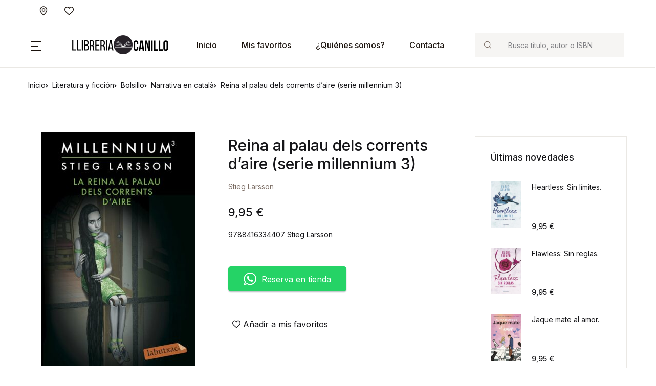

--- FILE ---
content_type: text/html; charset=UTF-8
request_url: https://llibreriacanillo.com/libro/reina-al-palau-dels-corrents-daire-serie-millennium-3/
body_size: 24533
content:
<!doctype html>
<html lang="es">
<head>
<meta charset="UTF-8">
<meta name="viewport" content="width=device-width, initial-scale=1, maximum-scale=2.0">
<link rel="profile" href="https://gmpg.org/xfn/11">

				<script>document.documentElement.className = document.documentElement.className + ' yes-js js_active js'</script>
			<title>Reina al palau dels corrents d&#8217;aire (serie millennium 3) &#8211; LLIBRERIA CANILLO</title>
<meta name='robots' content='max-image-preview:large' />
<script id="cookieyes" type="text/javascript" src="https://cdn-cookieyes.com/client_data/9229623cf9d4a7efd4bb4dc0/script.js"></script><link rel='dns-prefetch' href='//fonts.googleapis.com' />
<link rel="alternate" type="application/rss+xml" title="LLIBRERIA CANILLO &raquo; Feed" href="https://llibreriacanillo.com/feed/" />
<link rel="alternate" type="application/rss+xml" title="LLIBRERIA CANILLO &raquo; Feed de los comentarios" href="https://llibreriacanillo.com/comments/feed/" />
<link rel="alternate" title="oEmbed (JSON)" type="application/json+oembed" href="https://llibreriacanillo.com/wp-json/oembed/1.0/embed?url=https%3A%2F%2Fllibreriacanillo.com%2Flibro%2Freina-al-palau-dels-corrents-daire-serie-millennium-3%2F" />
<link rel="alternate" title="oEmbed (XML)" type="text/xml+oembed" href="https://llibreriacanillo.com/wp-json/oembed/1.0/embed?url=https%3A%2F%2Fllibreriacanillo.com%2Flibro%2Freina-al-palau-dels-corrents-daire-serie-millennium-3%2F&#038;format=xml" />
<style id='wp-img-auto-sizes-contain-inline-css'>
img:is([sizes=auto i],[sizes^="auto," i]){contain-intrinsic-size:3000px 1500px}
/*# sourceURL=wp-img-auto-sizes-contain-inline-css */
</style>
<style id='wp-emoji-styles-inline-css'>

	img.wp-smiley, img.emoji {
		display: inline !important;
		border: none !important;
		box-shadow: none !important;
		height: 1em !important;
		width: 1em !important;
		margin: 0 0.07em !important;
		vertical-align: -0.1em !important;
		background: none !important;
		padding: 0 !important;
	}
/*# sourceURL=wp-emoji-styles-inline-css */
</style>
<link rel='stylesheet' id='wp-block-library-css' href='https://llibreriacanillo.com/wp-includes/css/dist/block-library/style.min.css?ver=6.9' media='all' />
<link rel='stylesheet' id='wc-blocks-style-css' href='https://llibreriacanillo.com/wp-content/plugins/woocommerce/assets/client/blocks/wc-blocks.css?ver=wc-10.4.3' media='all' />
<link rel='stylesheet' id='jquery-selectBox-css' href='https://llibreriacanillo.com/wp-content/plugins/yith-woocommerce-wishlist/assets/css/jquery.selectBox.css?ver=1.2.0' media='all' />
<link rel='stylesheet' id='woocommerce_prettyPhoto_css-css' href='//llibreriacanillo.com/wp-content/plugins/woocommerce/assets/css/prettyPhoto.css?ver=3.1.6' media='all' />
<link rel='stylesheet' id='yith-wcwl-main-css' href='https://llibreriacanillo.com/wp-content/plugins/yith-woocommerce-wishlist/assets/css/style.css?ver=4.11.0' media='all' />
<style id='yith-wcwl-main-inline-css'>
 :root { --color-add-to-wishlist-background: #333333; --color-add-to-wishlist-text: #FFFFFF; --color-add-to-wishlist-border: #333333; --color-add-to-wishlist-background-hover: #333333; --color-add-to-wishlist-text-hover: #FFFFFF; --color-add-to-wishlist-border-hover: #333333; --rounded-corners-radius: 16px; --color-add-to-cart-background: #333333; --color-add-to-cart-text: #FFFFFF; --color-add-to-cart-border: #333333; --color-add-to-cart-background-hover: #4F4F4F; --color-add-to-cart-text-hover: #FFFFFF; --color-add-to-cart-border-hover: #4F4F4F; --add-to-cart-rounded-corners-radius: 16px; --color-button-style-1-background: #333333; --color-button-style-1-text: #FFFFFF; --color-button-style-1-border: #333333; --color-button-style-1-background-hover: #4F4F4F; --color-button-style-1-text-hover: #FFFFFF; --color-button-style-1-border-hover: #4F4F4F; --color-button-style-2-background: #333333; --color-button-style-2-text: #FFFFFF; --color-button-style-2-border: #333333; --color-button-style-2-background-hover: #4F4F4F; --color-button-style-2-text-hover: #FFFFFF; --color-button-style-2-border-hover: #4F4F4F; --color-wishlist-table-background: #FFFFFF; --color-wishlist-table-text: #6d6c6c; --color-wishlist-table-border: #FFFFFF; --color-headers-background: #F4F4F4; --color-share-button-color: #FFFFFF; --color-share-button-color-hover: #FFFFFF; --color-fb-button-background: #39599E; --color-fb-button-background-hover: #595A5A; --color-tw-button-background: #45AFE2; --color-tw-button-background-hover: #595A5A; --color-pr-button-background: #AB2E31; --color-pr-button-background-hover: #595A5A; --color-em-button-background: #FBB102; --color-em-button-background-hover: #595A5A; --color-wa-button-background: #00A901; --color-wa-button-background-hover: #595A5A; --feedback-duration: 3s } 
 :root { --color-add-to-wishlist-background: #333333; --color-add-to-wishlist-text: #FFFFFF; --color-add-to-wishlist-border: #333333; --color-add-to-wishlist-background-hover: #333333; --color-add-to-wishlist-text-hover: #FFFFFF; --color-add-to-wishlist-border-hover: #333333; --rounded-corners-radius: 16px; --color-add-to-cart-background: #333333; --color-add-to-cart-text: #FFFFFF; --color-add-to-cart-border: #333333; --color-add-to-cart-background-hover: #4F4F4F; --color-add-to-cart-text-hover: #FFFFFF; --color-add-to-cart-border-hover: #4F4F4F; --add-to-cart-rounded-corners-radius: 16px; --color-button-style-1-background: #333333; --color-button-style-1-text: #FFFFFF; --color-button-style-1-border: #333333; --color-button-style-1-background-hover: #4F4F4F; --color-button-style-1-text-hover: #FFFFFF; --color-button-style-1-border-hover: #4F4F4F; --color-button-style-2-background: #333333; --color-button-style-2-text: #FFFFFF; --color-button-style-2-border: #333333; --color-button-style-2-background-hover: #4F4F4F; --color-button-style-2-text-hover: #FFFFFF; --color-button-style-2-border-hover: #4F4F4F; --color-wishlist-table-background: #FFFFFF; --color-wishlist-table-text: #6d6c6c; --color-wishlist-table-border: #FFFFFF; --color-headers-background: #F4F4F4; --color-share-button-color: #FFFFFF; --color-share-button-color-hover: #FFFFFF; --color-fb-button-background: #39599E; --color-fb-button-background-hover: #595A5A; --color-tw-button-background: #45AFE2; --color-tw-button-background-hover: #595A5A; --color-pr-button-background: #AB2E31; --color-pr-button-background-hover: #595A5A; --color-em-button-background: #FBB102; --color-em-button-background-hover: #595A5A; --color-wa-button-background: #00A901; --color-wa-button-background-hover: #595A5A; --feedback-duration: 3s } 
 :root { --color-add-to-wishlist-background: #333333; --color-add-to-wishlist-text: #FFFFFF; --color-add-to-wishlist-border: #333333; --color-add-to-wishlist-background-hover: #333333; --color-add-to-wishlist-text-hover: #FFFFFF; --color-add-to-wishlist-border-hover: #333333; --rounded-corners-radius: 16px; --color-add-to-cart-background: #333333; --color-add-to-cart-text: #FFFFFF; --color-add-to-cart-border: #333333; --color-add-to-cart-background-hover: #4F4F4F; --color-add-to-cart-text-hover: #FFFFFF; --color-add-to-cart-border-hover: #4F4F4F; --add-to-cart-rounded-corners-radius: 16px; --color-button-style-1-background: #333333; --color-button-style-1-text: #FFFFFF; --color-button-style-1-border: #333333; --color-button-style-1-background-hover: #4F4F4F; --color-button-style-1-text-hover: #FFFFFF; --color-button-style-1-border-hover: #4F4F4F; --color-button-style-2-background: #333333; --color-button-style-2-text: #FFFFFF; --color-button-style-2-border: #333333; --color-button-style-2-background-hover: #4F4F4F; --color-button-style-2-text-hover: #FFFFFF; --color-button-style-2-border-hover: #4F4F4F; --color-wishlist-table-background: #FFFFFF; --color-wishlist-table-text: #6d6c6c; --color-wishlist-table-border: #FFFFFF; --color-headers-background: #F4F4F4; --color-share-button-color: #FFFFFF; --color-share-button-color-hover: #FFFFFF; --color-fb-button-background: #39599E; --color-fb-button-background-hover: #595A5A; --color-tw-button-background: #45AFE2; --color-tw-button-background-hover: #595A5A; --color-pr-button-background: #AB2E31; --color-pr-button-background-hover: #595A5A; --color-em-button-background: #FBB102; --color-em-button-background-hover: #595A5A; --color-wa-button-background: #00A901; --color-wa-button-background-hover: #595A5A; --feedback-duration: 3s } 
 :root { --color-add-to-wishlist-background: #333333; --color-add-to-wishlist-text: #FFFFFF; --color-add-to-wishlist-border: #333333; --color-add-to-wishlist-background-hover: #333333; --color-add-to-wishlist-text-hover: #FFFFFF; --color-add-to-wishlist-border-hover: #333333; --rounded-corners-radius: 16px; --color-add-to-cart-background: #333333; --color-add-to-cart-text: #FFFFFF; --color-add-to-cart-border: #333333; --color-add-to-cart-background-hover: #4F4F4F; --color-add-to-cart-text-hover: #FFFFFF; --color-add-to-cart-border-hover: #4F4F4F; --add-to-cart-rounded-corners-radius: 16px; --color-button-style-1-background: #333333; --color-button-style-1-text: #FFFFFF; --color-button-style-1-border: #333333; --color-button-style-1-background-hover: #4F4F4F; --color-button-style-1-text-hover: #FFFFFF; --color-button-style-1-border-hover: #4F4F4F; --color-button-style-2-background: #333333; --color-button-style-2-text: #FFFFFF; --color-button-style-2-border: #333333; --color-button-style-2-background-hover: #4F4F4F; --color-button-style-2-text-hover: #FFFFFF; --color-button-style-2-border-hover: #4F4F4F; --color-wishlist-table-background: #FFFFFF; --color-wishlist-table-text: #6d6c6c; --color-wishlist-table-border: #FFFFFF; --color-headers-background: #F4F4F4; --color-share-button-color: #FFFFFF; --color-share-button-color-hover: #FFFFFF; --color-fb-button-background: #39599E; --color-fb-button-background-hover: #595A5A; --color-tw-button-background: #45AFE2; --color-tw-button-background-hover: #595A5A; --color-pr-button-background: #AB2E31; --color-pr-button-background-hover: #595A5A; --color-em-button-background: #FBB102; --color-em-button-background-hover: #595A5A; --color-wa-button-background: #00A901; --color-wa-button-background-hover: #595A5A; --feedback-duration: 3s } 
 :root { --color-add-to-wishlist-background: #333333; --color-add-to-wishlist-text: #FFFFFF; --color-add-to-wishlist-border: #333333; --color-add-to-wishlist-background-hover: #333333; --color-add-to-wishlist-text-hover: #FFFFFF; --color-add-to-wishlist-border-hover: #333333; --rounded-corners-radius: 16px; --color-add-to-cart-background: #333333; --color-add-to-cart-text: #FFFFFF; --color-add-to-cart-border: #333333; --color-add-to-cart-background-hover: #4F4F4F; --color-add-to-cart-text-hover: #FFFFFF; --color-add-to-cart-border-hover: #4F4F4F; --add-to-cart-rounded-corners-radius: 16px; --color-button-style-1-background: #333333; --color-button-style-1-text: #FFFFFF; --color-button-style-1-border: #333333; --color-button-style-1-background-hover: #4F4F4F; --color-button-style-1-text-hover: #FFFFFF; --color-button-style-1-border-hover: #4F4F4F; --color-button-style-2-background: #333333; --color-button-style-2-text: #FFFFFF; --color-button-style-2-border: #333333; --color-button-style-2-background-hover: #4F4F4F; --color-button-style-2-text-hover: #FFFFFF; --color-button-style-2-border-hover: #4F4F4F; --color-wishlist-table-background: #FFFFFF; --color-wishlist-table-text: #6d6c6c; --color-wishlist-table-border: #FFFFFF; --color-headers-background: #F4F4F4; --color-share-button-color: #FFFFFF; --color-share-button-color-hover: #FFFFFF; --color-fb-button-background: #39599E; --color-fb-button-background-hover: #595A5A; --color-tw-button-background: #45AFE2; --color-tw-button-background-hover: #595A5A; --color-pr-button-background: #AB2E31; --color-pr-button-background-hover: #595A5A; --color-em-button-background: #FBB102; --color-em-button-background-hover: #595A5A; --color-wa-button-background: #00A901; --color-wa-button-background-hover: #595A5A; --feedback-duration: 3s } 
 :root { --color-add-to-wishlist-background: #333333; --color-add-to-wishlist-text: #FFFFFF; --color-add-to-wishlist-border: #333333; --color-add-to-wishlist-background-hover: #333333; --color-add-to-wishlist-text-hover: #FFFFFF; --color-add-to-wishlist-border-hover: #333333; --rounded-corners-radius: 16px; --color-add-to-cart-background: #333333; --color-add-to-cart-text: #FFFFFF; --color-add-to-cart-border: #333333; --color-add-to-cart-background-hover: #4F4F4F; --color-add-to-cart-text-hover: #FFFFFF; --color-add-to-cart-border-hover: #4F4F4F; --add-to-cart-rounded-corners-radius: 16px; --color-button-style-1-background: #333333; --color-button-style-1-text: #FFFFFF; --color-button-style-1-border: #333333; --color-button-style-1-background-hover: #4F4F4F; --color-button-style-1-text-hover: #FFFFFF; --color-button-style-1-border-hover: #4F4F4F; --color-button-style-2-background: #333333; --color-button-style-2-text: #FFFFFF; --color-button-style-2-border: #333333; --color-button-style-2-background-hover: #4F4F4F; --color-button-style-2-text-hover: #FFFFFF; --color-button-style-2-border-hover: #4F4F4F; --color-wishlist-table-background: #FFFFFF; --color-wishlist-table-text: #6d6c6c; --color-wishlist-table-border: #FFFFFF; --color-headers-background: #F4F4F4; --color-share-button-color: #FFFFFF; --color-share-button-color-hover: #FFFFFF; --color-fb-button-background: #39599E; --color-fb-button-background-hover: #595A5A; --color-tw-button-background: #45AFE2; --color-tw-button-background-hover: #595A5A; --color-pr-button-background: #AB2E31; --color-pr-button-background-hover: #595A5A; --color-em-button-background: #FBB102; --color-em-button-background-hover: #595A5A; --color-wa-button-background: #00A901; --color-wa-button-background-hover: #595A5A; --feedback-duration: 3s } 
 :root { --color-add-to-wishlist-background: #333333; --color-add-to-wishlist-text: #FFFFFF; --color-add-to-wishlist-border: #333333; --color-add-to-wishlist-background-hover: #333333; --color-add-to-wishlist-text-hover: #FFFFFF; --color-add-to-wishlist-border-hover: #333333; --rounded-corners-radius: 16px; --color-add-to-cart-background: #333333; --color-add-to-cart-text: #FFFFFF; --color-add-to-cart-border: #333333; --color-add-to-cart-background-hover: #4F4F4F; --color-add-to-cart-text-hover: #FFFFFF; --color-add-to-cart-border-hover: #4F4F4F; --add-to-cart-rounded-corners-radius: 16px; --color-button-style-1-background: #333333; --color-button-style-1-text: #FFFFFF; --color-button-style-1-border: #333333; --color-button-style-1-background-hover: #4F4F4F; --color-button-style-1-text-hover: #FFFFFF; --color-button-style-1-border-hover: #4F4F4F; --color-button-style-2-background: #333333; --color-button-style-2-text: #FFFFFF; --color-button-style-2-border: #333333; --color-button-style-2-background-hover: #4F4F4F; --color-button-style-2-text-hover: #FFFFFF; --color-button-style-2-border-hover: #4F4F4F; --color-wishlist-table-background: #FFFFFF; --color-wishlist-table-text: #6d6c6c; --color-wishlist-table-border: #FFFFFF; --color-headers-background: #F4F4F4; --color-share-button-color: #FFFFFF; --color-share-button-color-hover: #FFFFFF; --color-fb-button-background: #39599E; --color-fb-button-background-hover: #595A5A; --color-tw-button-background: #45AFE2; --color-tw-button-background-hover: #595A5A; --color-pr-button-background: #AB2E31; --color-pr-button-background-hover: #595A5A; --color-em-button-background: #FBB102; --color-em-button-background-hover: #595A5A; --color-wa-button-background: #00A901; --color-wa-button-background-hover: #595A5A; --feedback-duration: 3s } 
 :root { --color-add-to-wishlist-background: #333333; --color-add-to-wishlist-text: #FFFFFF; --color-add-to-wishlist-border: #333333; --color-add-to-wishlist-background-hover: #333333; --color-add-to-wishlist-text-hover: #FFFFFF; --color-add-to-wishlist-border-hover: #333333; --rounded-corners-radius: 16px; --color-add-to-cart-background: #333333; --color-add-to-cart-text: #FFFFFF; --color-add-to-cart-border: #333333; --color-add-to-cart-background-hover: #4F4F4F; --color-add-to-cart-text-hover: #FFFFFF; --color-add-to-cart-border-hover: #4F4F4F; --add-to-cart-rounded-corners-radius: 16px; --color-button-style-1-background: #333333; --color-button-style-1-text: #FFFFFF; --color-button-style-1-border: #333333; --color-button-style-1-background-hover: #4F4F4F; --color-button-style-1-text-hover: #FFFFFF; --color-button-style-1-border-hover: #4F4F4F; --color-button-style-2-background: #333333; --color-button-style-2-text: #FFFFFF; --color-button-style-2-border: #333333; --color-button-style-2-background-hover: #4F4F4F; --color-button-style-2-text-hover: #FFFFFF; --color-button-style-2-border-hover: #4F4F4F; --color-wishlist-table-background: #FFFFFF; --color-wishlist-table-text: #6d6c6c; --color-wishlist-table-border: #FFFFFF; --color-headers-background: #F4F4F4; --color-share-button-color: #FFFFFF; --color-share-button-color-hover: #FFFFFF; --color-fb-button-background: #39599E; --color-fb-button-background-hover: #595A5A; --color-tw-button-background: #45AFE2; --color-tw-button-background-hover: #595A5A; --color-pr-button-background: #AB2E31; --color-pr-button-background-hover: #595A5A; --color-em-button-background: #FBB102; --color-em-button-background-hover: #595A5A; --color-wa-button-background: #00A901; --color-wa-button-background-hover: #595A5A; --feedback-duration: 3s } 
 :root { --color-add-to-wishlist-background: #333333; --color-add-to-wishlist-text: #FFFFFF; --color-add-to-wishlist-border: #333333; --color-add-to-wishlist-background-hover: #333333; --color-add-to-wishlist-text-hover: #FFFFFF; --color-add-to-wishlist-border-hover: #333333; --rounded-corners-radius: 16px; --color-add-to-cart-background: #333333; --color-add-to-cart-text: #FFFFFF; --color-add-to-cart-border: #333333; --color-add-to-cart-background-hover: #4F4F4F; --color-add-to-cart-text-hover: #FFFFFF; --color-add-to-cart-border-hover: #4F4F4F; --add-to-cart-rounded-corners-radius: 16px; --color-button-style-1-background: #333333; --color-button-style-1-text: #FFFFFF; --color-button-style-1-border: #333333; --color-button-style-1-background-hover: #4F4F4F; --color-button-style-1-text-hover: #FFFFFF; --color-button-style-1-border-hover: #4F4F4F; --color-button-style-2-background: #333333; --color-button-style-2-text: #FFFFFF; --color-button-style-2-border: #333333; --color-button-style-2-background-hover: #4F4F4F; --color-button-style-2-text-hover: #FFFFFF; --color-button-style-2-border-hover: #4F4F4F; --color-wishlist-table-background: #FFFFFF; --color-wishlist-table-text: #6d6c6c; --color-wishlist-table-border: #FFFFFF; --color-headers-background: #F4F4F4; --color-share-button-color: #FFFFFF; --color-share-button-color-hover: #FFFFFF; --color-fb-button-background: #39599E; --color-fb-button-background-hover: #595A5A; --color-tw-button-background: #45AFE2; --color-tw-button-background-hover: #595A5A; --color-pr-button-background: #AB2E31; --color-pr-button-background-hover: #595A5A; --color-em-button-background: #FBB102; --color-em-button-background-hover: #595A5A; --color-wa-button-background: #00A901; --color-wa-button-background-hover: #595A5A; --feedback-duration: 3s } 
 :root { --color-add-to-wishlist-background: #333333; --color-add-to-wishlist-text: #FFFFFF; --color-add-to-wishlist-border: #333333; --color-add-to-wishlist-background-hover: #333333; --color-add-to-wishlist-text-hover: #FFFFFF; --color-add-to-wishlist-border-hover: #333333; --rounded-corners-radius: 16px; --color-add-to-cart-background: #333333; --color-add-to-cart-text: #FFFFFF; --color-add-to-cart-border: #333333; --color-add-to-cart-background-hover: #4F4F4F; --color-add-to-cart-text-hover: #FFFFFF; --color-add-to-cart-border-hover: #4F4F4F; --add-to-cart-rounded-corners-radius: 16px; --color-button-style-1-background: #333333; --color-button-style-1-text: #FFFFFF; --color-button-style-1-border: #333333; --color-button-style-1-background-hover: #4F4F4F; --color-button-style-1-text-hover: #FFFFFF; --color-button-style-1-border-hover: #4F4F4F; --color-button-style-2-background: #333333; --color-button-style-2-text: #FFFFFF; --color-button-style-2-border: #333333; --color-button-style-2-background-hover: #4F4F4F; --color-button-style-2-text-hover: #FFFFFF; --color-button-style-2-border-hover: #4F4F4F; --color-wishlist-table-background: #FFFFFF; --color-wishlist-table-text: #6d6c6c; --color-wishlist-table-border: #FFFFFF; --color-headers-background: #F4F4F4; --color-share-button-color: #FFFFFF; --color-share-button-color-hover: #FFFFFF; --color-fb-button-background: #39599E; --color-fb-button-background-hover: #595A5A; --color-tw-button-background: #45AFE2; --color-tw-button-background-hover: #595A5A; --color-pr-button-background: #AB2E31; --color-pr-button-background-hover: #595A5A; --color-em-button-background: #FBB102; --color-em-button-background-hover: #595A5A; --color-wa-button-background: #00A901; --color-wa-button-background-hover: #595A5A; --feedback-duration: 3s } 
 :root { --color-add-to-wishlist-background: #333333; --color-add-to-wishlist-text: #FFFFFF; --color-add-to-wishlist-border: #333333; --color-add-to-wishlist-background-hover: #333333; --color-add-to-wishlist-text-hover: #FFFFFF; --color-add-to-wishlist-border-hover: #333333; --rounded-corners-radius: 16px; --color-add-to-cart-background: #333333; --color-add-to-cart-text: #FFFFFF; --color-add-to-cart-border: #333333; --color-add-to-cart-background-hover: #4F4F4F; --color-add-to-cart-text-hover: #FFFFFF; --color-add-to-cart-border-hover: #4F4F4F; --add-to-cart-rounded-corners-radius: 16px; --color-button-style-1-background: #333333; --color-button-style-1-text: #FFFFFF; --color-button-style-1-border: #333333; --color-button-style-1-background-hover: #4F4F4F; --color-button-style-1-text-hover: #FFFFFF; --color-button-style-1-border-hover: #4F4F4F; --color-button-style-2-background: #333333; --color-button-style-2-text: #FFFFFF; --color-button-style-2-border: #333333; --color-button-style-2-background-hover: #4F4F4F; --color-button-style-2-text-hover: #FFFFFF; --color-button-style-2-border-hover: #4F4F4F; --color-wishlist-table-background: #FFFFFF; --color-wishlist-table-text: #6d6c6c; --color-wishlist-table-border: #FFFFFF; --color-headers-background: #F4F4F4; --color-share-button-color: #FFFFFF; --color-share-button-color-hover: #FFFFFF; --color-fb-button-background: #39599E; --color-fb-button-background-hover: #595A5A; --color-tw-button-background: #45AFE2; --color-tw-button-background-hover: #595A5A; --color-pr-button-background: #AB2E31; --color-pr-button-background-hover: #595A5A; --color-em-button-background: #FBB102; --color-em-button-background-hover: #595A5A; --color-wa-button-background: #00A901; --color-wa-button-background-hover: #595A5A; --feedback-duration: 3s } 
 :root { --color-add-to-wishlist-background: #333333; --color-add-to-wishlist-text: #FFFFFF; --color-add-to-wishlist-border: #333333; --color-add-to-wishlist-background-hover: #333333; --color-add-to-wishlist-text-hover: #FFFFFF; --color-add-to-wishlist-border-hover: #333333; --rounded-corners-radius: 16px; --color-add-to-cart-background: #333333; --color-add-to-cart-text: #FFFFFF; --color-add-to-cart-border: #333333; --color-add-to-cart-background-hover: #4F4F4F; --color-add-to-cart-text-hover: #FFFFFF; --color-add-to-cart-border-hover: #4F4F4F; --add-to-cart-rounded-corners-radius: 16px; --color-button-style-1-background: #333333; --color-button-style-1-text: #FFFFFF; --color-button-style-1-border: #333333; --color-button-style-1-background-hover: #4F4F4F; --color-button-style-1-text-hover: #FFFFFF; --color-button-style-1-border-hover: #4F4F4F; --color-button-style-2-background: #333333; --color-button-style-2-text: #FFFFFF; --color-button-style-2-border: #333333; --color-button-style-2-background-hover: #4F4F4F; --color-button-style-2-text-hover: #FFFFFF; --color-button-style-2-border-hover: #4F4F4F; --color-wishlist-table-background: #FFFFFF; --color-wishlist-table-text: #6d6c6c; --color-wishlist-table-border: #FFFFFF; --color-headers-background: #F4F4F4; --color-share-button-color: #FFFFFF; --color-share-button-color-hover: #FFFFFF; --color-fb-button-background: #39599E; --color-fb-button-background-hover: #595A5A; --color-tw-button-background: #45AFE2; --color-tw-button-background-hover: #595A5A; --color-pr-button-background: #AB2E31; --color-pr-button-background-hover: #595A5A; --color-em-button-background: #FBB102; --color-em-button-background-hover: #595A5A; --color-wa-button-background: #00A901; --color-wa-button-background-hover: #595A5A; --feedback-duration: 3s } 
 :root { --color-add-to-wishlist-background: #333333; --color-add-to-wishlist-text: #FFFFFF; --color-add-to-wishlist-border: #333333; --color-add-to-wishlist-background-hover: #333333; --color-add-to-wishlist-text-hover: #FFFFFF; --color-add-to-wishlist-border-hover: #333333; --rounded-corners-radius: 16px; --color-add-to-cart-background: #333333; --color-add-to-cart-text: #FFFFFF; --color-add-to-cart-border: #333333; --color-add-to-cart-background-hover: #4F4F4F; --color-add-to-cart-text-hover: #FFFFFF; --color-add-to-cart-border-hover: #4F4F4F; --add-to-cart-rounded-corners-radius: 16px; --color-button-style-1-background: #333333; --color-button-style-1-text: #FFFFFF; --color-button-style-1-border: #333333; --color-button-style-1-background-hover: #4F4F4F; --color-button-style-1-text-hover: #FFFFFF; --color-button-style-1-border-hover: #4F4F4F; --color-button-style-2-background: #333333; --color-button-style-2-text: #FFFFFF; --color-button-style-2-border: #333333; --color-button-style-2-background-hover: #4F4F4F; --color-button-style-2-text-hover: #FFFFFF; --color-button-style-2-border-hover: #4F4F4F; --color-wishlist-table-background: #FFFFFF; --color-wishlist-table-text: #6d6c6c; --color-wishlist-table-border: #FFFFFF; --color-headers-background: #F4F4F4; --color-share-button-color: #FFFFFF; --color-share-button-color-hover: #FFFFFF; --color-fb-button-background: #39599E; --color-fb-button-background-hover: #595A5A; --color-tw-button-background: #45AFE2; --color-tw-button-background-hover: #595A5A; --color-pr-button-background: #AB2E31; --color-pr-button-background-hover: #595A5A; --color-em-button-background: #FBB102; --color-em-button-background-hover: #595A5A; --color-wa-button-background: #00A901; --color-wa-button-background-hover: #595A5A; --feedback-duration: 3s } 
 :root { --color-add-to-wishlist-background: #333333; --color-add-to-wishlist-text: #FFFFFF; --color-add-to-wishlist-border: #333333; --color-add-to-wishlist-background-hover: #333333; --color-add-to-wishlist-text-hover: #FFFFFF; --color-add-to-wishlist-border-hover: #333333; --rounded-corners-radius: 16px; --color-add-to-cart-background: #333333; --color-add-to-cart-text: #FFFFFF; --color-add-to-cart-border: #333333; --color-add-to-cart-background-hover: #4F4F4F; --color-add-to-cart-text-hover: #FFFFFF; --color-add-to-cart-border-hover: #4F4F4F; --add-to-cart-rounded-corners-radius: 16px; --color-button-style-1-background: #333333; --color-button-style-1-text: #FFFFFF; --color-button-style-1-border: #333333; --color-button-style-1-background-hover: #4F4F4F; --color-button-style-1-text-hover: #FFFFFF; --color-button-style-1-border-hover: #4F4F4F; --color-button-style-2-background: #333333; --color-button-style-2-text: #FFFFFF; --color-button-style-2-border: #333333; --color-button-style-2-background-hover: #4F4F4F; --color-button-style-2-text-hover: #FFFFFF; --color-button-style-2-border-hover: #4F4F4F; --color-wishlist-table-background: #FFFFFF; --color-wishlist-table-text: #6d6c6c; --color-wishlist-table-border: #FFFFFF; --color-headers-background: #F4F4F4; --color-share-button-color: #FFFFFF; --color-share-button-color-hover: #FFFFFF; --color-fb-button-background: #39599E; --color-fb-button-background-hover: #595A5A; --color-tw-button-background: #45AFE2; --color-tw-button-background-hover: #595A5A; --color-pr-button-background: #AB2E31; --color-pr-button-background-hover: #595A5A; --color-em-button-background: #FBB102; --color-em-button-background-hover: #595A5A; --color-wa-button-background: #00A901; --color-wa-button-background-hover: #595A5A; --feedback-duration: 3s } 
 :root { --color-add-to-wishlist-background: #333333; --color-add-to-wishlist-text: #FFFFFF; --color-add-to-wishlist-border: #333333; --color-add-to-wishlist-background-hover: #333333; --color-add-to-wishlist-text-hover: #FFFFFF; --color-add-to-wishlist-border-hover: #333333; --rounded-corners-radius: 16px; --color-add-to-cart-background: #333333; --color-add-to-cart-text: #FFFFFF; --color-add-to-cart-border: #333333; --color-add-to-cart-background-hover: #4F4F4F; --color-add-to-cart-text-hover: #FFFFFF; --color-add-to-cart-border-hover: #4F4F4F; --add-to-cart-rounded-corners-radius: 16px; --color-button-style-1-background: #333333; --color-button-style-1-text: #FFFFFF; --color-button-style-1-border: #333333; --color-button-style-1-background-hover: #4F4F4F; --color-button-style-1-text-hover: #FFFFFF; --color-button-style-1-border-hover: #4F4F4F; --color-button-style-2-background: #333333; --color-button-style-2-text: #FFFFFF; --color-button-style-2-border: #333333; --color-button-style-2-background-hover: #4F4F4F; --color-button-style-2-text-hover: #FFFFFF; --color-button-style-2-border-hover: #4F4F4F; --color-wishlist-table-background: #FFFFFF; --color-wishlist-table-text: #6d6c6c; --color-wishlist-table-border: #FFFFFF; --color-headers-background: #F4F4F4; --color-share-button-color: #FFFFFF; --color-share-button-color-hover: #FFFFFF; --color-fb-button-background: #39599E; --color-fb-button-background-hover: #595A5A; --color-tw-button-background: #45AFE2; --color-tw-button-background-hover: #595A5A; --color-pr-button-background: #AB2E31; --color-pr-button-background-hover: #595A5A; --color-em-button-background: #FBB102; --color-em-button-background-hover: #595A5A; --color-wa-button-background: #00A901; --color-wa-button-background-hover: #595A5A; --feedback-duration: 3s } 
 :root { --color-add-to-wishlist-background: #333333; --color-add-to-wishlist-text: #FFFFFF; --color-add-to-wishlist-border: #333333; --color-add-to-wishlist-background-hover: #333333; --color-add-to-wishlist-text-hover: #FFFFFF; --color-add-to-wishlist-border-hover: #333333; --rounded-corners-radius: 16px; --color-add-to-cart-background: #333333; --color-add-to-cart-text: #FFFFFF; --color-add-to-cart-border: #333333; --color-add-to-cart-background-hover: #4F4F4F; --color-add-to-cart-text-hover: #FFFFFF; --color-add-to-cart-border-hover: #4F4F4F; --add-to-cart-rounded-corners-radius: 16px; --color-button-style-1-background: #333333; --color-button-style-1-text: #FFFFFF; --color-button-style-1-border: #333333; --color-button-style-1-background-hover: #4F4F4F; --color-button-style-1-text-hover: #FFFFFF; --color-button-style-1-border-hover: #4F4F4F; --color-button-style-2-background: #333333; --color-button-style-2-text: #FFFFFF; --color-button-style-2-border: #333333; --color-button-style-2-background-hover: #4F4F4F; --color-button-style-2-text-hover: #FFFFFF; --color-button-style-2-border-hover: #4F4F4F; --color-wishlist-table-background: #FFFFFF; --color-wishlist-table-text: #6d6c6c; --color-wishlist-table-border: #FFFFFF; --color-headers-background: #F4F4F4; --color-share-button-color: #FFFFFF; --color-share-button-color-hover: #FFFFFF; --color-fb-button-background: #39599E; --color-fb-button-background-hover: #595A5A; --color-tw-button-background: #45AFE2; --color-tw-button-background-hover: #595A5A; --color-pr-button-background: #AB2E31; --color-pr-button-background-hover: #595A5A; --color-em-button-background: #FBB102; --color-em-button-background-hover: #595A5A; --color-wa-button-background: #00A901; --color-wa-button-background-hover: #595A5A; --feedback-duration: 3s } 
 :root { --color-add-to-wishlist-background: #333333; --color-add-to-wishlist-text: #FFFFFF; --color-add-to-wishlist-border: #333333; --color-add-to-wishlist-background-hover: #333333; --color-add-to-wishlist-text-hover: #FFFFFF; --color-add-to-wishlist-border-hover: #333333; --rounded-corners-radius: 16px; --color-add-to-cart-background: #333333; --color-add-to-cart-text: #FFFFFF; --color-add-to-cart-border: #333333; --color-add-to-cart-background-hover: #4F4F4F; --color-add-to-cart-text-hover: #FFFFFF; --color-add-to-cart-border-hover: #4F4F4F; --add-to-cart-rounded-corners-radius: 16px; --color-button-style-1-background: #333333; --color-button-style-1-text: #FFFFFF; --color-button-style-1-border: #333333; --color-button-style-1-background-hover: #4F4F4F; --color-button-style-1-text-hover: #FFFFFF; --color-button-style-1-border-hover: #4F4F4F; --color-button-style-2-background: #333333; --color-button-style-2-text: #FFFFFF; --color-button-style-2-border: #333333; --color-button-style-2-background-hover: #4F4F4F; --color-button-style-2-text-hover: #FFFFFF; --color-button-style-2-border-hover: #4F4F4F; --color-wishlist-table-background: #FFFFFF; --color-wishlist-table-text: #6d6c6c; --color-wishlist-table-border: #FFFFFF; --color-headers-background: #F4F4F4; --color-share-button-color: #FFFFFF; --color-share-button-color-hover: #FFFFFF; --color-fb-button-background: #39599E; --color-fb-button-background-hover: #595A5A; --color-tw-button-background: #45AFE2; --color-tw-button-background-hover: #595A5A; --color-pr-button-background: #AB2E31; --color-pr-button-background-hover: #595A5A; --color-em-button-background: #FBB102; --color-em-button-background-hover: #595A5A; --color-wa-button-background: #00A901; --color-wa-button-background-hover: #595A5A; --feedback-duration: 3s } 
 :root { --color-add-to-wishlist-background: #333333; --color-add-to-wishlist-text: #FFFFFF; --color-add-to-wishlist-border: #333333; --color-add-to-wishlist-background-hover: #333333; --color-add-to-wishlist-text-hover: #FFFFFF; --color-add-to-wishlist-border-hover: #333333; --rounded-corners-radius: 16px; --color-add-to-cart-background: #333333; --color-add-to-cart-text: #FFFFFF; --color-add-to-cart-border: #333333; --color-add-to-cart-background-hover: #4F4F4F; --color-add-to-cart-text-hover: #FFFFFF; --color-add-to-cart-border-hover: #4F4F4F; --add-to-cart-rounded-corners-radius: 16px; --color-button-style-1-background: #333333; --color-button-style-1-text: #FFFFFF; --color-button-style-1-border: #333333; --color-button-style-1-background-hover: #4F4F4F; --color-button-style-1-text-hover: #FFFFFF; --color-button-style-1-border-hover: #4F4F4F; --color-button-style-2-background: #333333; --color-button-style-2-text: #FFFFFF; --color-button-style-2-border: #333333; --color-button-style-2-background-hover: #4F4F4F; --color-button-style-2-text-hover: #FFFFFF; --color-button-style-2-border-hover: #4F4F4F; --color-wishlist-table-background: #FFFFFF; --color-wishlist-table-text: #6d6c6c; --color-wishlist-table-border: #FFFFFF; --color-headers-background: #F4F4F4; --color-share-button-color: #FFFFFF; --color-share-button-color-hover: #FFFFFF; --color-fb-button-background: #39599E; --color-fb-button-background-hover: #595A5A; --color-tw-button-background: #45AFE2; --color-tw-button-background-hover: #595A5A; --color-pr-button-background: #AB2E31; --color-pr-button-background-hover: #595A5A; --color-em-button-background: #FBB102; --color-em-button-background-hover: #595A5A; --color-wa-button-background: #00A901; --color-wa-button-background-hover: #595A5A; --feedback-duration: 3s } 
 :root { --color-add-to-wishlist-background: #333333; --color-add-to-wishlist-text: #FFFFFF; --color-add-to-wishlist-border: #333333; --color-add-to-wishlist-background-hover: #333333; --color-add-to-wishlist-text-hover: #FFFFFF; --color-add-to-wishlist-border-hover: #333333; --rounded-corners-radius: 16px; --color-add-to-cart-background: #333333; --color-add-to-cart-text: #FFFFFF; --color-add-to-cart-border: #333333; --color-add-to-cart-background-hover: #4F4F4F; --color-add-to-cart-text-hover: #FFFFFF; --color-add-to-cart-border-hover: #4F4F4F; --add-to-cart-rounded-corners-radius: 16px; --color-button-style-1-background: #333333; --color-button-style-1-text: #FFFFFF; --color-button-style-1-border: #333333; --color-button-style-1-background-hover: #4F4F4F; --color-button-style-1-text-hover: #FFFFFF; --color-button-style-1-border-hover: #4F4F4F; --color-button-style-2-background: #333333; --color-button-style-2-text: #FFFFFF; --color-button-style-2-border: #333333; --color-button-style-2-background-hover: #4F4F4F; --color-button-style-2-text-hover: #FFFFFF; --color-button-style-2-border-hover: #4F4F4F; --color-wishlist-table-background: #FFFFFF; --color-wishlist-table-text: #6d6c6c; --color-wishlist-table-border: #FFFFFF; --color-headers-background: #F4F4F4; --color-share-button-color: #FFFFFF; --color-share-button-color-hover: #FFFFFF; --color-fb-button-background: #39599E; --color-fb-button-background-hover: #595A5A; --color-tw-button-background: #45AFE2; --color-tw-button-background-hover: #595A5A; --color-pr-button-background: #AB2E31; --color-pr-button-background-hover: #595A5A; --color-em-button-background: #FBB102; --color-em-button-background-hover: #595A5A; --color-wa-button-background: #00A901; --color-wa-button-background-hover: #595A5A; --feedback-duration: 3s } 
/*# sourceURL=yith-wcwl-main-inline-css */
</style>
<style id='global-styles-inline-css'>
:root{--wp--preset--aspect-ratio--square: 1;--wp--preset--aspect-ratio--4-3: 4/3;--wp--preset--aspect-ratio--3-4: 3/4;--wp--preset--aspect-ratio--3-2: 3/2;--wp--preset--aspect-ratio--2-3: 2/3;--wp--preset--aspect-ratio--16-9: 16/9;--wp--preset--aspect-ratio--9-16: 9/16;--wp--preset--color--black: #000000;--wp--preset--color--cyan-bluish-gray: #abb8c3;--wp--preset--color--white: #ffffff;--wp--preset--color--pale-pink: #f78da7;--wp--preset--color--vivid-red: #cf2e2e;--wp--preset--color--luminous-vivid-orange: #ff6900;--wp--preset--color--luminous-vivid-amber: #fcb900;--wp--preset--color--light-green-cyan: #7bdcb5;--wp--preset--color--vivid-green-cyan: #00d084;--wp--preset--color--pale-cyan-blue: #8ed1fc;--wp--preset--color--vivid-cyan-blue: #0693e3;--wp--preset--color--vivid-purple: #9b51e0;--wp--preset--color--primary: #f75454;--wp--preset--color--secondary: #161619;--wp--preset--color--primary-green: #88cf00;--wp--preset--color--primary-yellow: #fced70;--wp--preset--color--info: #17a2b8;--wp--preset--color--yellow-darker: #ffbd00;--wp--preset--color--bg-gray-200: #fff6f6;--wp--preset--color--primary-home-v-3: #041e42;--wp--preset--color--primary-indigo: #a200fc;--wp--preset--color--bg-white: #ffffff;--wp--preset--color--tangerine: #f79400;--wp--preset--color--tangerine-light: #faf4eb;--wp--preset--color--chili: #f01000;--wp--preset--color--chili-light: #f4e6e5;--wp--preset--color--carolina: #00cdef;--wp--preset--color--carolina-light: #e6f2f4;--wp--preset--color--punch: #ff8e8e;--wp--preset--color--bg-dark-1: #2d3942;--wp--preset--gradient--vivid-cyan-blue-to-vivid-purple: linear-gradient(135deg,rgb(6,147,227) 0%,rgb(155,81,224) 100%);--wp--preset--gradient--light-green-cyan-to-vivid-green-cyan: linear-gradient(135deg,rgb(122,220,180) 0%,rgb(0,208,130) 100%);--wp--preset--gradient--luminous-vivid-amber-to-luminous-vivid-orange: linear-gradient(135deg,rgb(252,185,0) 0%,rgb(255,105,0) 100%);--wp--preset--gradient--luminous-vivid-orange-to-vivid-red: linear-gradient(135deg,rgb(255,105,0) 0%,rgb(207,46,46) 100%);--wp--preset--gradient--very-light-gray-to-cyan-bluish-gray: linear-gradient(135deg,rgb(238,238,238) 0%,rgb(169,184,195) 100%);--wp--preset--gradient--cool-to-warm-spectrum: linear-gradient(135deg,rgb(74,234,220) 0%,rgb(151,120,209) 20%,rgb(207,42,186) 40%,rgb(238,44,130) 60%,rgb(251,105,98) 80%,rgb(254,248,76) 100%);--wp--preset--gradient--blush-light-purple: linear-gradient(135deg,rgb(255,206,236) 0%,rgb(152,150,240) 100%);--wp--preset--gradient--blush-bordeaux: linear-gradient(135deg,rgb(254,205,165) 0%,rgb(254,45,45) 50%,rgb(107,0,62) 100%);--wp--preset--gradient--luminous-dusk: linear-gradient(135deg,rgb(255,203,112) 0%,rgb(199,81,192) 50%,rgb(65,88,208) 100%);--wp--preset--gradient--pale-ocean: linear-gradient(135deg,rgb(255,245,203) 0%,rgb(182,227,212) 50%,rgb(51,167,181) 100%);--wp--preset--gradient--electric-grass: linear-gradient(135deg,rgb(202,248,128) 0%,rgb(113,206,126) 100%);--wp--preset--gradient--midnight: linear-gradient(135deg,rgb(2,3,129) 0%,rgb(40,116,252) 100%);--wp--preset--font-size--small: 13px;--wp--preset--font-size--medium: 20px;--wp--preset--font-size--large: 36px;--wp--preset--font-size--x-large: 42px;--wp--preset--spacing--20: 0.44rem;--wp--preset--spacing--30: 0.67rem;--wp--preset--spacing--40: 1rem;--wp--preset--spacing--50: 1.5rem;--wp--preset--spacing--60: 2.25rem;--wp--preset--spacing--70: 3.38rem;--wp--preset--spacing--80: 5.06rem;--wp--preset--shadow--natural: 6px 6px 9px rgba(0, 0, 0, 0.2);--wp--preset--shadow--deep: 12px 12px 50px rgba(0, 0, 0, 0.4);--wp--preset--shadow--sharp: 6px 6px 0px rgba(0, 0, 0, 0.2);--wp--preset--shadow--outlined: 6px 6px 0px -3px rgb(255, 255, 255), 6px 6px rgb(0, 0, 0);--wp--preset--shadow--crisp: 6px 6px 0px rgb(0, 0, 0);}:where(.is-layout-flex){gap: 0.5em;}:where(.is-layout-grid){gap: 0.5em;}body .is-layout-flex{display: flex;}.is-layout-flex{flex-wrap: wrap;align-items: center;}.is-layout-flex > :is(*, div){margin: 0;}body .is-layout-grid{display: grid;}.is-layout-grid > :is(*, div){margin: 0;}:where(.wp-block-columns.is-layout-flex){gap: 2em;}:where(.wp-block-columns.is-layout-grid){gap: 2em;}:where(.wp-block-post-template.is-layout-flex){gap: 1.25em;}:where(.wp-block-post-template.is-layout-grid){gap: 1.25em;}.has-black-color{color: var(--wp--preset--color--black) !important;}.has-cyan-bluish-gray-color{color: var(--wp--preset--color--cyan-bluish-gray) !important;}.has-white-color{color: var(--wp--preset--color--white) !important;}.has-pale-pink-color{color: var(--wp--preset--color--pale-pink) !important;}.has-vivid-red-color{color: var(--wp--preset--color--vivid-red) !important;}.has-luminous-vivid-orange-color{color: var(--wp--preset--color--luminous-vivid-orange) !important;}.has-luminous-vivid-amber-color{color: var(--wp--preset--color--luminous-vivid-amber) !important;}.has-light-green-cyan-color{color: var(--wp--preset--color--light-green-cyan) !important;}.has-vivid-green-cyan-color{color: var(--wp--preset--color--vivid-green-cyan) !important;}.has-pale-cyan-blue-color{color: var(--wp--preset--color--pale-cyan-blue) !important;}.has-vivid-cyan-blue-color{color: var(--wp--preset--color--vivid-cyan-blue) !important;}.has-vivid-purple-color{color: var(--wp--preset--color--vivid-purple) !important;}.has-black-background-color{background-color: var(--wp--preset--color--black) !important;}.has-cyan-bluish-gray-background-color{background-color: var(--wp--preset--color--cyan-bluish-gray) !important;}.has-white-background-color{background-color: var(--wp--preset--color--white) !important;}.has-pale-pink-background-color{background-color: var(--wp--preset--color--pale-pink) !important;}.has-vivid-red-background-color{background-color: var(--wp--preset--color--vivid-red) !important;}.has-luminous-vivid-orange-background-color{background-color: var(--wp--preset--color--luminous-vivid-orange) !important;}.has-luminous-vivid-amber-background-color{background-color: var(--wp--preset--color--luminous-vivid-amber) !important;}.has-light-green-cyan-background-color{background-color: var(--wp--preset--color--light-green-cyan) !important;}.has-vivid-green-cyan-background-color{background-color: var(--wp--preset--color--vivid-green-cyan) !important;}.has-pale-cyan-blue-background-color{background-color: var(--wp--preset--color--pale-cyan-blue) !important;}.has-vivid-cyan-blue-background-color{background-color: var(--wp--preset--color--vivid-cyan-blue) !important;}.has-vivid-purple-background-color{background-color: var(--wp--preset--color--vivid-purple) !important;}.has-black-border-color{border-color: var(--wp--preset--color--black) !important;}.has-cyan-bluish-gray-border-color{border-color: var(--wp--preset--color--cyan-bluish-gray) !important;}.has-white-border-color{border-color: var(--wp--preset--color--white) !important;}.has-pale-pink-border-color{border-color: var(--wp--preset--color--pale-pink) !important;}.has-vivid-red-border-color{border-color: var(--wp--preset--color--vivid-red) !important;}.has-luminous-vivid-orange-border-color{border-color: var(--wp--preset--color--luminous-vivid-orange) !important;}.has-luminous-vivid-amber-border-color{border-color: var(--wp--preset--color--luminous-vivid-amber) !important;}.has-light-green-cyan-border-color{border-color: var(--wp--preset--color--light-green-cyan) !important;}.has-vivid-green-cyan-border-color{border-color: var(--wp--preset--color--vivid-green-cyan) !important;}.has-pale-cyan-blue-border-color{border-color: var(--wp--preset--color--pale-cyan-blue) !important;}.has-vivid-cyan-blue-border-color{border-color: var(--wp--preset--color--vivid-cyan-blue) !important;}.has-vivid-purple-border-color{border-color: var(--wp--preset--color--vivid-purple) !important;}.has-vivid-cyan-blue-to-vivid-purple-gradient-background{background: var(--wp--preset--gradient--vivid-cyan-blue-to-vivid-purple) !important;}.has-light-green-cyan-to-vivid-green-cyan-gradient-background{background: var(--wp--preset--gradient--light-green-cyan-to-vivid-green-cyan) !important;}.has-luminous-vivid-amber-to-luminous-vivid-orange-gradient-background{background: var(--wp--preset--gradient--luminous-vivid-amber-to-luminous-vivid-orange) !important;}.has-luminous-vivid-orange-to-vivid-red-gradient-background{background: var(--wp--preset--gradient--luminous-vivid-orange-to-vivid-red) !important;}.has-very-light-gray-to-cyan-bluish-gray-gradient-background{background: var(--wp--preset--gradient--very-light-gray-to-cyan-bluish-gray) !important;}.has-cool-to-warm-spectrum-gradient-background{background: var(--wp--preset--gradient--cool-to-warm-spectrum) !important;}.has-blush-light-purple-gradient-background{background: var(--wp--preset--gradient--blush-light-purple) !important;}.has-blush-bordeaux-gradient-background{background: var(--wp--preset--gradient--blush-bordeaux) !important;}.has-luminous-dusk-gradient-background{background: var(--wp--preset--gradient--luminous-dusk) !important;}.has-pale-ocean-gradient-background{background: var(--wp--preset--gradient--pale-ocean) !important;}.has-electric-grass-gradient-background{background: var(--wp--preset--gradient--electric-grass) !important;}.has-midnight-gradient-background{background: var(--wp--preset--gradient--midnight) !important;}.has-small-font-size{font-size: var(--wp--preset--font-size--small) !important;}.has-medium-font-size{font-size: var(--wp--preset--font-size--medium) !important;}.has-large-font-size{font-size: var(--wp--preset--font-size--large) !important;}.has-x-large-font-size{font-size: var(--wp--preset--font-size--x-large) !important;}
/*# sourceURL=global-styles-inline-css */
</style>

<style id='classic-theme-styles-inline-css'>
/*! This file is auto-generated */
.wp-block-button__link{color:#fff;background-color:#32373c;border-radius:9999px;box-shadow:none;text-decoration:none;padding:calc(.667em + 2px) calc(1.333em + 2px);font-size:1.125em}.wp-block-file__button{background:#32373c;color:#fff;text-decoration:none}
/*# sourceURL=/wp-includes/css/classic-themes.min.css */
</style>
<link rel='stylesheet' id='bwgb-style-css-css' href='https://llibreriacanillo.com/wp-content/plugins/bookwormgb/dist/frontend_blocks.css?ver=1.1.9' media='all' />
<style id='bwgb-style-css-inline-css'>
:root {
			--content-width: 980px;
		}
/*# sourceURL=bwgb-style-css-inline-css */
</style>
<link rel='stylesheet' id='dashicons-css' href='https://llibreriacanillo.com/wp-includes/css/dashicons.min.css?ver=6.9' media='all' />
<style id='dashicons-inline-css'>
[data-font="Dashicons"]:before {font-family: 'Dashicons' !important;content: attr(data-icon) !important;speak: none !important;font-weight: normal !important;font-variant: normal !important;text-transform: none !important;line-height: 1 !important;font-style: normal !important;-webkit-font-smoothing: antialiased !important;-moz-osx-font-smoothing: grayscale !important;}
/*# sourceURL=dashicons-inline-css */
</style>
<link rel='stylesheet' id='admin-bar-css' href='https://llibreriacanillo.com/wp-includes/css/admin-bar.min.css?ver=6.9' media='all' />
<style id='admin-bar-inline-css'>

    /* Hide CanvasJS credits for P404 charts specifically */
    #p404RedirectChart .canvasjs-chart-credit {
        display: none !important;
    }
    
    #p404RedirectChart canvas {
        border-radius: 6px;
    }

    .p404-redirect-adminbar-weekly-title {
        font-weight: bold;
        font-size: 14px;
        color: #fff;
        margin-bottom: 6px;
    }

    #wpadminbar #wp-admin-bar-p404_free_top_button .ab-icon:before {
        content: "\f103";
        color: #dc3545;
        top: 3px;
    }
    
    #wp-admin-bar-p404_free_top_button .ab-item {
        min-width: 80px !important;
        padding: 0px !important;
    }
    
    /* Ensure proper positioning and z-index for P404 dropdown */
    .p404-redirect-adminbar-dropdown-wrap { 
        min-width: 0; 
        padding: 0;
        position: static !important;
    }
    
    #wpadminbar #wp-admin-bar-p404_free_top_button_dropdown {
        position: static !important;
    }
    
    #wpadminbar #wp-admin-bar-p404_free_top_button_dropdown .ab-item {
        padding: 0 !important;
        margin: 0 !important;
    }
    
    .p404-redirect-dropdown-container {
        min-width: 340px;
        padding: 18px 18px 12px 18px;
        background: #23282d !important;
        color: #fff;
        border-radius: 12px;
        box-shadow: 0 8px 32px rgba(0,0,0,0.25);
        margin-top: 10px;
        position: relative !important;
        z-index: 999999 !important;
        display: block !important;
        border: 1px solid #444;
    }
    
    /* Ensure P404 dropdown appears on hover */
    #wpadminbar #wp-admin-bar-p404_free_top_button .p404-redirect-dropdown-container { 
        display: none !important;
    }
    
    #wpadminbar #wp-admin-bar-p404_free_top_button:hover .p404-redirect-dropdown-container { 
        display: block !important;
    }
    
    #wpadminbar #wp-admin-bar-p404_free_top_button:hover #wp-admin-bar-p404_free_top_button_dropdown .p404-redirect-dropdown-container {
        display: block !important;
    }
    
    .p404-redirect-card {
        background: #2c3338;
        border-radius: 8px;
        padding: 18px 18px 12px 18px;
        box-shadow: 0 2px 8px rgba(0,0,0,0.07);
        display: flex;
        flex-direction: column;
        align-items: flex-start;
        border: 1px solid #444;
    }
    
    .p404-redirect-btn {
        display: inline-block;
        background: #dc3545;
        color: #fff !important;
        font-weight: bold;
        padding: 5px 22px;
        border-radius: 8px;
        text-decoration: none;
        font-size: 17px;
        transition: background 0.2s, box-shadow 0.2s;
        margin-top: 8px;
        box-shadow: 0 2px 8px rgba(220,53,69,0.15);
        text-align: center;
        line-height: 1.6;
    }
    
    .p404-redirect-btn:hover {
        background: #c82333;
        color: #fff !important;
        box-shadow: 0 4px 16px rgba(220,53,69,0.25);
    }
    
    /* Prevent conflicts with other admin bar dropdowns */
    #wpadminbar .ab-top-menu > li:hover > .ab-item,
    #wpadminbar .ab-top-menu > li.hover > .ab-item {
        z-index: auto;
    }
    
    #wpadminbar #wp-admin-bar-p404_free_top_button:hover > .ab-item {
        z-index: 999998 !important;
    }
    
/*# sourceURL=admin-bar-inline-css */
</style>
<link rel='stylesheet' id='photoswipe-css' href='https://llibreriacanillo.com/wp-content/plugins/woocommerce/assets/css/photoswipe/photoswipe.min.css?ver=10.4.3' media='all' />
<link rel='stylesheet' id='photoswipe-default-skin-css' href='https://llibreriacanillo.com/wp-content/plugins/woocommerce/assets/css/photoswipe/default-skin/default-skin.min.css?ver=10.4.3' media='all' />
<style id='woocommerce-inline-inline-css'>
.woocommerce form .form-row .required { visibility: visible; }
/*# sourceURL=woocommerce-inline-inline-css */
</style>
<link rel='stylesheet' id='omw_style-css' href='https://llibreriacanillo.com/wp-content/plugins/woo-order-on-whatsapp//assets/css/style.min.css?ver=2.4.2' media='all' />
<link rel='stylesheet' id='ywctm-frontend-css' href='https://llibreriacanillo.com/wp-content/plugins/yith-woocommerce-catalog-mode/assets/css/frontend.min.css?ver=2.51.0' media='all' />
<style id='ywctm-frontend-inline-css'>
form.cart button.single_add_to_cart_button, .ppc-button-wrapper, .wc-ppcp-paylater-msg__container, form.cart .quantity, table.variations, form.variations_form, .single_variation_wrap .variations_button, .widget.woocommerce.widget_shopping_cart{display: none !important}
/*# sourceURL=ywctm-frontend-inline-css */
</style>
<link rel='stylesheet' id='fontawesome-css' href='https://llibreriacanillo.com/wp-content/themes/bookworm/assets/vendor/font-awesome/css/fontawesome-all.min.css?ver=1.3.3' media='all' />
<link rel='stylesheet' id='flaticon-css' href='https://llibreriacanillo.com/wp-content/themes/bookworm/assets/vendor/flaticon/font/flaticon.css?ver=1.3.3' media='all' />
<link rel='stylesheet' id='animate-css' href='https://llibreriacanillo.com/wp-content/themes/bookworm/assets/vendor/animate.css/animate.css?ver=1.3.3' media='all' />
<link rel='stylesheet' id='bootstrap-select-css' href='https://llibreriacanillo.com/wp-content/themes/bookworm/assets/vendor/bootstrap-select/dist/css/bootstrap-select.min.css?ver=1.3.3' media='all' />
<link rel='stylesheet' id='slick-css' href='https://llibreriacanillo.com/wp-content/themes/bookworm/assets/vendor/slick-carousel/slick/slick.css?ver=1.3.3' media='all' />
<link rel='stylesheet' id='m-custom-scrollbar-css' href='https://llibreriacanillo.com/wp-content/themes/bookworm/assets/vendor/malihu-custom-scrollbar-plugin/jquery.mCustomScrollbar.css?ver=1.3.3' media='all' />
<link rel='stylesheet' id='fancybox-css' href='https://llibreriacanillo.com/wp-content/themes/bookworm/assets/vendor/fancybox/jquery.fancybox.css?ver=1.3.3' media='all' />
<link rel='stylesheet' id='cubeportfolio-css' href='https://llibreriacanillo.com/wp-content/themes/bookworm/assets/vendor/cubeportfolio/css/cubeportfolio.min.css?ver=1.3.3' media='all' />
<link rel='stylesheet' id='bookworm-icons-css' href='https://llibreriacanillo.com/wp-content/themes/bookworm/assets/css/bookworm-icons.css?ver=1.3.3' media='screen' />
<link rel='stylesheet' id='bookworm-style-css' href='https://llibreriacanillo.com/wp-content/themes/bookworm/style.css?ver=1.3.3' media='all' />
<link rel='stylesheet' id='bookworm-color-css' href='https://llibreriacanillo.com/wp-content/themes/bookworm/assets/css/colors/red.css?ver=1.3.3' media='all' />
<link rel='stylesheet' id='bookworm-fonts-css' href='https://fonts.googleapis.com/css2?family=Inter%3Awght%40400%3B500%3B700&#038;display=swap&#038;ver=1.3.3' media='all' />
<script src="https://llibreriacanillo.com/wp-includes/js/dist/vendor/react.min.js?ver=18.3.1.1" id="react-js"></script>
<script src="https://llibreriacanillo.com/wp-includes/js/dist/vendor/react-dom.min.js?ver=18.3.1.1" id="react-dom-js"></script>
<script src="https://llibreriacanillo.com/wp-includes/js/dist/escape-html.min.js?ver=6561a406d2d232a6fbd2" id="wp-escape-html-js"></script>
<script src="https://llibreriacanillo.com/wp-includes/js/dist/element.min.js?ver=6a582b0c827fa25df3dd" id="wp-element-js"></script>
<script src="https://llibreriacanillo.com/wp-includes/js/jquery/jquery.min.js?ver=3.7.1" id="jquery-core-js"></script>
<script src="https://llibreriacanillo.com/wp-includes/js/jquery/jquery-migrate.min.js?ver=3.4.1" id="jquery-migrate-js"></script>
<script src="https://llibreriacanillo.com/wp-content/themes/bookworm/assets/vendor/slick-carousel/slick/slick.min.js?ver=1.3.3" id="slick-js"></script>
<script src="https://llibreriacanillo.com/wp-content/themes/bookworm/assets/vendor/popper.js/dist/umd/popper.min.js?ver=1.3.3" id="popper-js"></script>
<script src="https://llibreriacanillo.com/wp-content/themes/bookworm/assets/vendor/bootstrap/bootstrap.min.js?ver=1.3.3" id="bootstrap-js"></script>
<script src="https://llibreriacanillo.com/wp-content/themes/bookworm/assets/js/hs.core.js?ver=1.3.3" id="hs-core-js"></script>
<script src="https://llibreriacanillo.com/wp-content/themes/bookworm/assets/js/components/hs.slick-carousel.js?ver=1.3.3" id="hs-slick-carousel-js"></script>
<script src="https://llibreriacanillo.com/wp-content/themes/bookworm/assets/vendor/jquery.countdown.min.js?ver=1.3.3" id="jquery-countdown-js"></script>
<script src="https://llibreriacanillo.com/wp-content/themes/bookworm/assets/js/components/hs.countdown.js?ver=1.3.3" id="hs-countdown-js"></script>
<script id="bwgb-block-frontend-js-js-extra">
var bookwormgb = {"ajaxUrl":"https://llibreriacanillo.com/wp-admin/admin-ajax.php","srcUrl":"https://llibreriacanillo.com/wp-content/plugins/bookwormgb","contentWidth":"980","i18n":"bookwormgb","disabledBlocks":[],"nonce":"ec7a6944c7","devMode":"","cdnUrl":"https://d3gt1urn7320t9.cloudfront.net","wpRegisteredSidebars":"{\"cs-1\":{\"name\":\"Footer Contact Widget\",\"id\":\"cs-1\",\"description\":\"Widgets added here will appear in footer with contact details\",\"class\":\"\",\"before_widget\":\"\",\"after_widget\":\"\",\"before_title\":\"\",\"after_title\":\"\",\"before_sidebar\":\"\",\"after_sidebar\":\"\",\"show_in_rest\":false,\"cs-key\":0},\"cs-2\":{\"name\":\"Footer Contact Widget 12\",\"id\":\"cs-2\",\"description\":\"\",\"class\":\"\",\"before_widget\":\"\",\"after_widget\":\"\",\"before_title\":\"\",\"after_title\":\"\",\"before_sidebar\":\"\",\"after_sidebar\":\"\",\"show_in_rest\":false,\"cs-key\":1},\"cs-3\":{\"name\":\"Footer v13 Column 1\",\"id\":\"cs-3\",\"description\":\"\",\"class\":\"\",\"before_widget\":\"\",\"after_widget\":\"\",\"before_title\":\"\",\"after_title\":\"\",\"before_sidebar\":\"\",\"after_sidebar\":\"\",\"show_in_rest\":false,\"cs-key\":2},\"cs-4\":{\"name\":\"Footer v13 Column 2\",\"id\":\"cs-4\",\"description\":\"\",\"class\":\"\",\"before_widget\":\"\",\"after_widget\":\"\",\"before_title\":\"\",\"after_title\":\"\",\"before_sidebar\":\"\",\"after_sidebar\":\"\",\"show_in_rest\":false,\"cs-key\":3},\"cs-5\":{\"name\":\"Footer v13 Column 3\",\"id\":\"cs-5\",\"description\":\"\",\"class\":\"\",\"before_widget\":\"\",\"after_widget\":\"\",\"before_title\":\"\",\"after_title\":\"\",\"before_sidebar\":\"\",\"after_sidebar\":\"\",\"show_in_rest\":false,\"cs-key\":4},\"cs-6\":{\"name\":\"Footer v13 Column 4\",\"id\":\"cs-6\",\"description\":\"\",\"class\":\"\",\"before_widget\":\"\",\"after_widget\":\"\",\"before_title\":\"\",\"after_title\":\"\",\"before_sidebar\":\"\",\"after_sidebar\":\"\",\"show_in_rest\":false,\"cs-key\":5},\"cs-7\":{\"name\":\"Footer v4 Column 4\",\"id\":\"cs-7\",\"description\":\"\",\"class\":\"\",\"before_widget\":\"\",\"after_widget\":\"\",\"before_title\":\"\",\"after_title\":\"\",\"before_sidebar\":\"\",\"after_sidebar\":\"\",\"show_in_rest\":false,\"cs-key\":6},\"cs-8\":{\"name\":\"Footer v8 Column 1\",\"id\":\"cs-8\",\"description\":\"\",\"class\":\"\",\"before_widget\":\"\",\"after_widget\":\"\",\"before_title\":\"\",\"after_title\":\"\",\"before_sidebar\":\"\",\"after_sidebar\":\"\",\"show_in_rest\":false,\"cs-key\":7},\"cs-9\":{\"name\":\"Footer v8 Column 2\",\"id\":\"cs-9\",\"description\":\"\",\"class\":\"\",\"before_widget\":\"\",\"after_widget\":\"\",\"before_title\":\"\",\"after_title\":\"\",\"before_sidebar\":\"\",\"after_sidebar\":\"\",\"show_in_rest\":false,\"cs-key\":8},\"cs-10\":{\"name\":\"Footer v8 Column 3\",\"id\":\"cs-10\",\"description\":\"\",\"class\":\"\",\"before_widget\":\"\",\"after_widget\":\"\",\"before_title\":\"\",\"after_title\":\"\",\"before_sidebar\":\"\",\"after_sidebar\":\"\",\"show_in_rest\":false,\"cs-key\":9},\"cs-11\":{\"name\":\"Footer v8 Column 4\",\"id\":\"cs-11\",\"description\":\"\",\"class\":\"\",\"before_widget\":\"\",\"after_widget\":\"\",\"before_title\":\"\",\"after_title\":\"\",\"before_sidebar\":\"\",\"after_sidebar\":\"\",\"show_in_rest\":false,\"cs-key\":10},\"sidebar-shop\":{\"name\":\"Shop Sidebar\",\"id\":\"sidebar-shop\",\"description\":\"\",\"class\":\"\",\"before_widget\":\"\u003Cdiv id=\\\"%1$s\\\" class=\\\"widget border p-4d875 %2$s\\\"\u003E\",\"after_widget\":\"\u003C\\/div\u003E\",\"before_title\":\"\u003Cdiv class=\\\"widget-head\\\"\u003E\u003Ch3 class=\\\"widget-title font-weight-medium font-size-3 mb-4\\\"\u003E\",\"after_title\":\"\u003C\\/h3\u003E\u003C\\/div\u003E\",\"before_sidebar\":\"\",\"after_sidebar\":\"\",\"show_in_rest\":false},\"sidebar-single\":{\"name\":\"Single Sidebar\",\"id\":\"sidebar-single\",\"description\":\"\",\"class\":\"\",\"before_widget\":\"\u003Cdiv id=\\\"%1$s\\\" class=\\\"widget p-4d875 border mb-5 %2$s\\\"\u003E\",\"after_widget\":\"\u003C\\/div\u003E\",\"before_title\":\"\u003Ch3 class=\\\"widget-title font-weight-medium font-size-3\\\"\u003E\",\"after_title\":\"\u003C\\/h3\u003E\",\"before_sidebar\":\"\",\"after_sidebar\":\"\",\"show_in_rest\":false},\"blog-sidebar\":{\"name\":\"Blog Sidebar\",\"id\":\"blog-sidebar\",\"description\":\"\",\"class\":\"\",\"before_widget\":\"\u003Cdiv id=\\\"%1$s\\\" class=\\\"widget border p-4d875 %2$s\\\"\u003E\",\"after_widget\":\"\u003C\\/div\u003E\",\"before_title\":\"\u003Cdiv class=\\\"widget-head\\\"\u003E\u003Ch3 class=\\\"widget-title font-weight-medium font-size-3 mb-4\\\"\u003E\",\"after_title\":\"\u003C\\/h3\u003E\u003C\\/div\u003E\",\"before_sidebar\":\"\",\"after_sidebar\":\"\",\"show_in_rest\":false},\"footer-1\":{\"name\":\"Footer Column 1\",\"id\":\"footer-1\",\"description\":\"Widgets added here will appear in column 1 of the footer.\",\"class\":\"\",\"before_widget\":\"\u003Cdiv id=\\\"%1$s\\\" class=\\\"widget %2$s mb-6 mb-lg-8\\\"\u003E\",\"after_widget\":\"\u003C\\/div\u003E\",\"before_title\":\"\u003Ch4 class=\\\"widget-title font-size-3 font-weight-medium mb-2 mb-xl-5 pb-xl-1\\\"\u003E\",\"after_title\":\"\u003C\\/h4\u003E\",\"before_sidebar\":\"\",\"after_sidebar\":\"\",\"show_in_rest\":false},\"footer-2\":{\"name\":\"Footer Column 2\",\"id\":\"footer-2\",\"description\":\"Widgets added here will appear in column 2 of the footer.\",\"class\":\"\",\"before_widget\":\"\u003Cdiv id=\\\"%1$s\\\" class=\\\"widget %2$s mb-6 mb-lg-8\\\"\u003E\",\"after_widget\":\"\u003C\\/div\u003E\",\"before_title\":\"\u003Ch4 class=\\\"widget-title font-size-3 font-weight-medium mb-2 mb-xl-5 pb-xl-1\\\"\u003E\",\"after_title\":\"\u003C\\/h4\u003E\",\"before_sidebar\":\"\",\"after_sidebar\":\"\",\"show_in_rest\":false},\"footer-3\":{\"name\":\"Footer Column 3\",\"id\":\"footer-3\",\"description\":\"Widgets added here will appear in column 3 of the footer.\",\"class\":\"\",\"before_widget\":\"\u003Cdiv id=\\\"%1$s\\\" class=\\\"widget %2$s mb-6 mb-lg-8\\\"\u003E\",\"after_widget\":\"\u003C\\/div\u003E\",\"before_title\":\"\u003Ch4 class=\\\"widget-title font-size-3 font-weight-medium mb-2 mb-xl-5 pb-xl-1\\\"\u003E\",\"after_title\":\"\u003C\\/h4\u003E\",\"before_sidebar\":\"\",\"after_sidebar\":\"\",\"show_in_rest\":false},\"footer-4\":{\"name\":\"Footer Column 4\",\"id\":\"footer-4\",\"description\":\"Widgets added here will appear in column 4 of the footer.\",\"class\":\"\",\"before_widget\":\"\u003Cdiv id=\\\"%1$s\\\" class=\\\"widget %2$s mb-6 mb-lg-8\\\"\u003E\",\"after_widget\":\"\u003C\\/div\u003E\",\"before_title\":\"\u003Ch4 class=\\\"widget-title font-size-3 font-weight-medium mb-2 mb-xl-5 pb-xl-1\\\"\u003E\",\"after_title\":\"\u003C\\/h4\u003E\",\"before_sidebar\":\"\",\"after_sidebar\":\"\",\"show_in_rest\":false},\"footer-5\":{\"name\":\"Footer Column 5\",\"id\":\"footer-5\",\"description\":\"Widgets added here will appear in column 5 of the footer. This widget area is available in Footer v2 only\",\"class\":\"\",\"before_widget\":\"\u003Cdiv id=\\\"%1$s\\\" class=\\\"widget %2$s mb-6 mb-lg-8\\\"\u003E\",\"after_widget\":\"\u003C\\/div\u003E\",\"before_title\":\"\u003Ch4 class=\\\"widget-title font-size-3 font-weight-medium mb-2 mb-xl-5 pb-xl-1\\\"\u003E\",\"after_title\":\"\u003C\\/h4\u003E\",\"before_sidebar\":\"\",\"after_sidebar\":\"\",\"show_in_rest\":false}}","locale":"es_ES","paletteColor":[[{"name":"Primary","slug":"primary","color":"#f75454"},{"name":"Secondary","slug":"secondary","color":"#161619"},{"name":"Primary Green","slug":"primary-green","color":"#88cf00"},{"name":"Primary Yellow","slug":"primary-yellow","color":"#fced70"},{"name":"Info","slug":"info","color":"#17a2b8"},{"name":"Yellow Darker","slug":"yellow-darker","color":"#ffbd00"},{"name":"Bg Gray 200","slug":"bg-gray-200","color":"#fff6f6"},{"name":"Primary Home v3","slug":"primary-home-v3","color":"#041e42"},{"name":"Primary Indigo","slug":"primary-indigo","color":"#a200fc"},{"name":"White","slug":"bg-white","color":"#ffffff"},{"name":"Tangerine","slug":"tangerine","color":"#f79400"},{"name":"Tangerine Light","slug":"tangerine-light","color":"#faf4eb"},{"name":"Chili","slug":"chili","color":"#f01000"},{"name":"Chili Light","slug":"chili-light","color":"#f4e6e5"},{"name":"Carolina","slug":"carolina","color":"#00cdef"},{"name":"Carolina Light","slug":"carolina-light","color":"#e6f2f4"},{"name":"Punch","slug":"punch","color":"#ff8e8e"},{"name":"Bg Dark 1","slug":"bg-dark-1","color":"#2d3942"},{"name":"Pale Pink","slug":"pale-pink","color":"#f78da7"}]],"primaryColor":"#2091e1","isYithCompareActive":"","isYithWcWlActive":"1","isWoocommerceActive":"1","isRTL":""};
//# sourceURL=bwgb-block-frontend-js-js-extra
</script>
<script src="https://llibreriacanillo.com/wp-content/plugins/bookwormgb/dist/frontend_blocks.js?ver=1.1.9" id="bwgb-block-frontend-js-js"></script>
<script src="https://llibreriacanillo.com/wp-content/plugins/woocommerce/assets/js/jquery-blockui/jquery.blockUI.min.js?ver=2.7.0-wc.10.4.3" id="wc-jquery-blockui-js" defer data-wp-strategy="defer"></script>
<script id="wc-add-to-cart-js-extra">
var wc_add_to_cart_params = {"ajax_url":"/wp-admin/admin-ajax.php","wc_ajax_url":"/?wc-ajax=%%endpoint%%","i18n_view_cart":"Ver carrito","cart_url":"https://llibreriacanillo.com/cart-2/","is_cart":"","cart_redirect_after_add":"no"};
//# sourceURL=wc-add-to-cart-js-extra
</script>
<script src="https://llibreriacanillo.com/wp-content/plugins/woocommerce/assets/js/frontend/add-to-cart.min.js?ver=10.4.3" id="wc-add-to-cart-js" defer data-wp-strategy="defer"></script>
<script src="https://llibreriacanillo.com/wp-content/plugins/woocommerce/assets/js/flexslider/jquery.flexslider.min.js?ver=2.7.2-wc.10.4.3" id="wc-flexslider-js" defer data-wp-strategy="defer"></script>
<script src="https://llibreriacanillo.com/wp-content/plugins/woocommerce/assets/js/photoswipe/photoswipe.min.js?ver=4.1.1-wc.10.4.3" id="wc-photoswipe-js" defer data-wp-strategy="defer"></script>
<script src="https://llibreriacanillo.com/wp-content/plugins/woocommerce/assets/js/photoswipe/photoswipe-ui-default.min.js?ver=4.1.1-wc.10.4.3" id="wc-photoswipe-ui-default-js" defer data-wp-strategy="defer"></script>
<script id="wc-single-product-js-extra">
var wc_single_product_params = {"i18n_required_rating_text":"Por favor elige una puntuaci\u00f3n","i18n_rating_options":["1 de 5 estrellas","2 de 5 estrellas","3 de 5 estrellas","4 de 5 estrellas","5 de 5 estrellas"],"i18n_product_gallery_trigger_text":"Ver galer\u00eda de im\u00e1genes a pantalla completa","review_rating_required":"yes","flexslider":{"rtl":false,"animation":"slide","smoothHeight":true,"directionNav":false,"controlNav":"thumbnails","slideshow":false,"animationSpeed":500,"animationLoop":false,"allowOneSlide":false},"zoom_enabled":"","zoom_options":[],"photoswipe_enabled":"1","photoswipe_options":{"shareEl":false,"closeOnScroll":false,"history":false,"hideAnimationDuration":0,"showAnimationDuration":0},"flexslider_enabled":""};
//# sourceURL=wc-single-product-js-extra
</script>
<script src="https://llibreriacanillo.com/wp-content/plugins/woocommerce/assets/js/frontend/single-product.min.js?ver=10.4.3" id="wc-single-product-js" defer data-wp-strategy="defer"></script>
<script src="https://llibreriacanillo.com/wp-content/plugins/woocommerce/assets/js/js-cookie/js.cookie.min.js?ver=2.1.4-wc.10.4.3" id="wc-js-cookie-js" defer data-wp-strategy="defer"></script>
<script id="woocommerce-js-extra">
var woocommerce_params = {"ajax_url":"/wp-admin/admin-ajax.php","wc_ajax_url":"/?wc-ajax=%%endpoint%%","i18n_password_show":"Mostrar contrase\u00f1a","i18n_password_hide":"Ocultar contrase\u00f1a"};
//# sourceURL=woocommerce-js-extra
</script>
<script src="https://llibreriacanillo.com/wp-content/plugins/woocommerce/assets/js/frontend/woocommerce.min.js?ver=10.4.3" id="woocommerce-js" defer data-wp-strategy="defer"></script>
<link rel="https://api.w.org/" href="https://llibreriacanillo.com/wp-json/" /><link rel="alternate" title="JSON" type="application/json" href="https://llibreriacanillo.com/wp-json/wp/v2/product/12068" /><link rel="EditURI" type="application/rsd+xml" title="RSD" href="https://llibreriacanillo.com/xmlrpc.php?rsd" />
<meta name="generator" content="WordPress 6.9" />
<meta name="generator" content="WooCommerce 10.4.3" />
<link rel="canonical" href="https://llibreriacanillo.com/libro/reina-al-palau-dels-corrents-daire-serie-millennium-3/" />
<link rel='shortlink' href='https://llibreriacanillo.com/?p=12068' />
	<noscript><style>.woocommerce-product-gallery{ opacity: 1 !important; }</style></noscript>
	<link rel="icon" href="https://llibreriacanillo.com/wp-content/uploads/2023/08/302181293_508105944648298_9072732193741359262_n-100x100.jpg" sizes="32x32" />
<link rel="icon" href="https://llibreriacanillo.com/wp-content/uploads/2023/08/302181293_508105944648298_9072732193741359262_n-250x250.jpg" sizes="192x192" />
<link rel="apple-touch-icon" href="https://llibreriacanillo.com/wp-content/uploads/2023/08/302181293_508105944648298_9072732193741359262_n-250x250.jpg" />
<meta name="msapplication-TileImage" content="https://llibreriacanillo.com/wp-content/uploads/2023/08/302181293_508105944648298_9072732193741359262_n.jpg" />
		<style id="wp-custom-css">
			.ml-2, .mx-2 {
    margin-left: 0rem !important;
}
a.js-minus.text-dark {display:none;}
a.js-plus.text-dark {display:none;}

h1, h2, h3, h4, h5, h6, .h1, .h2, .h3, .h4, .h5, .h6 {
    margin-bottom: 2.3rem;

wishlist-title-with-form {
    display:none;
    visibility:hidden;
    display: none;
    align-items: flex-start;
    flex-direction: column;
    padding: 30px 0;}
	


	

	
	
	
	
	
	
	
	
	



	
	







		</style>
		</head>

<body class="wp-singular product-template-default single single-product postid-12068 wp-custom-logo wp-theme-bookworm theme-bookworm woocommerce woocommerce-page woocommerce-no-js woocommerce-active right-sidebar">


<header id="site-header" class="site-header site-header__v1">
    <div class="topbar border-bottom">
            <div class="container-fluid px-2 px-md-5 px-xl-8d75">
                <div class="topbar__nav d-md-flex justify-content-between align-items-center">
                    
                                            <div class="topbar__nav--right nav mr-md-n3">
                            <ul class="header-icons-links nav justify-content-end">                        <li class="nav-item d-none d-md-block">
                            <a href="https://llibreriacanillo.com/libros/" class="nav-link link-black-100 font-size-3 px-3">
                                                                                                    <i class="flaticon-pin font-size-3"></i>
                                                                                            </a>
                        </li>
                                                <li class="nav-item d-none d-md-block font-size-4">
                            <a href="https://llibreriacanillo.com/wishlist/" class="nav-link link-black-100 font-size-3 px-3 pr-0">
                                                                                                    <i class="flaticon-heart font-size-3"></i>
                                                                                            </a>
                        </li>
                        </ul>                        </div>
                                   </div>
            </div>
        </div><div class="masthead border-bottom position-relative navbar-sticky" style="margin-bottom: -1px;">
            <div class="container-fluid px-3 px-md-5 px-xl-8d75 py-2 py-md-0">
                <div class="d-flex align-items-center position-relative flex-wrap">
                    <div class="offcanvas-toggler mr-4 mr-lg-8">
                <a id="offcanvasNavToggler" href="javascript:;" role="button" class="cat-menu text-dark"
                    aria-controls="offcanvasNav"
                    aria-haspopup="true"
                    aria-expanded="false"
                    data-unfold-event="click"
                    data-unfold-hide-on-scroll="false"
                    data-unfold-target="#offcanvasNav"
                    data-unfold-type="css-animation"
                    data-unfold-overlay='{
                        "className": "u-sidebar-bg-overlay",
                        "background": "rgba(0, 0, 0, .7)",
                        "animationSpeed": 100
                    }'
                    data-unfold-animation-in='fadeInLeft'
                    data-unfold-animation-out='fadeOutLeft'
                    data-unfold-duration="100"
                >
                                            <svg width="20px" height="18px">
                            <path fill-rule="evenodd"  fill="rgb(25, 17, 11)" d="M-0.000,-0.000 L20.000,-0.000 L20.000,2.000 L-0.000,2.000 L-0.000,-0.000 Z"/>
                            <path fill-rule="evenodd"  fill="rgb(25, 17, 11)" d="M-0.000,8.000 L15.000,8.000 L15.000,10.000 L-0.000,10.000 L-0.000,8.000 Z"/>
                            <path fill-rule="evenodd"  fill="rgb(25, 17, 11)" d="M-0.000,16.000 L20.000,16.000 L20.000,18.000 L-0.000,18.000 L-0.000,16.000 Z"/>
                        </svg>
                                                        </a>
                                            </div><div class="site-branding pr-md-4">
            <a href="https://llibreriacanillo.com/" class="custom-logo-link" rel="home"><img width="200" height="40" src="https://llibreriacanillo.com/wp-content/uploads/2023/11/Diseno-sin-titulo-7.png" class="custom-logo" alt="LLIBRERIA CANILLO" decoding="async" srcset="https://llibreriacanillo.com/wp-content/uploads/2023/11/Diseno-sin-titulo-7.png 200w, https://llibreriacanillo.com/wp-content/uploads/2023/11/Diseno-sin-titulo-7-150x30.png 150w" sizes="(max-width: 200px) 100vw, 200px" /></a>        </div><div class="site-navigation mr-auto d-none d-xl-block">
            <ul id="menu-primary-menu" class="nav"><li  id="menu-item-169" class="menu-item menu-item-type-custom menu-item-object-custom menu-item-169 nav-item"><a title="Inicio" href="http://murgnso.cluster027.hosting.ovh.net/" class=" nav-link link-black-100 mx-4 px-0 py-5 font-weight-medium">Inicio</a></li>
<li  id="menu-item-18119" class="menu-item menu-item-type-post_type menu-item-object-page menu-item-18119 nav-item"><a title="Mis favoritos" href="https://llibreriacanillo.com/wishlist/" class=" nav-link link-black-100 mx-4 px-0 py-5 font-weight-medium">Mis favoritos</a></li>
<li  id="menu-item-3439" class="menu-item menu-item-type-post_type menu-item-object-page menu-item-3439 nav-item"><a title="¿Quiénes somos?" href="https://llibreriacanillo.com/quienes-somos-2/" class=" nav-link link-black-100 mx-4 px-0 py-5 font-weight-medium">¿Quiénes somos?</a></li>
<li  id="menu-item-18132" class="menu-item menu-item-type-post_type menu-item-object-page menu-item-18132 nav-item"><a title="Contacta" href="https://llibreriacanillo.com/libros/" class=" nav-link link-black-100 mx-4 px-0 py-5 font-weight-medium">Contacta</a></li>
</ul>        </div><div class="site-search ml-xl-0 ml-md-auto w-r-100">
                            <form method="get" id="searchform" action="https://llibreriacanillo.com/" class="form-inline my-2 my-xl-0">
                    <label for="s" class="sr-only">Search</label>
                    <div class="input-group">
                        <div class="input-group-prepend">
                            <i class="glph-icon flaticon-loupe input-group-text py-2d75 bg-white-100 border-white-100"></i>
                        </div>
                        <input type="text" class="form-control bg-white-100 min-width-380 py-2d75 height-4 border-white-100" name="s" id="s" placeholder="Busca título, autor o ISBN" />
                        <input type="hidden" id="search-param" name="post_type" value="product" />
                    </div>
                    <input type="submit" class="submit btn btn-outline-success my-2 my-sm-0 sr-only" name="submit" id="searchsubmit" value="Busca título, autor o ISBN" />
                </form>
                    </div>                </div>
            </div>
        </div></header>
<aside id="offcanvasNav" class="u-sidebar u-sidebar__md u-sidebar--left" aria-labelledby="offcanvasNavToggler">
                <div class="u-sidebar__scroller js-scrollbar">
                    <div class="u-sidebar__container">
                        <div class="u-header-sidebar__footer-offset">
                            <div class="u-sidebar__body">
                                <div class="u-sidebar__content u-header-sidebar__content">
                                    <header class="border-bottom px-4 px-md-5 py-4 d-flex align-items-center justify-content-between">
                                        <h2 class="font-size-3 mb-0">Nuestro catálogo</h2>
                                        <div class="d-flex align-items-center">
                                            <button type="button" class="close ml-auto"
                                                aria-controls="offcanvasNav"
                                                aria-haspopup="true"
                                                aria-expanded="false"
                                                data-unfold-event="click"
                                                data-unfold-hide-on-scroll="false"
                                                data-unfold-target="#offcanvasNav"
                                                data-unfold-type="css-animation"
                                                data-unfold-animation-in='fadeInLeft'
                                                data-unfold-animation-out='fadeOutLeft'
                                                data-unfold-duration="500">
                                                <span aria-hidden="true"><i class="fas fa-times ml-2"></i></span>
                                            </button>
                                        </div>
                                    </header>
                                    <div class="border-bottom">
                                        <div class="zeynep pt-4"><div class="menu-secciones-container"><ul id="menu-secciones" class="menu"><li  id="menu-item-11589" class="menu-item menu-item-type-taxonomy menu-item-object-product_cat current-product-ancestor"><a title="Literatura y ficción" href="https://llibreriacanillo.com/product-category/literatura-y-ficcion/">Literatura y ficción</a></li>
<li  id="menu-item-11588" class="menu-item menu-item-type-taxonomy menu-item-object-product_cat"><a title="Ensayo y no ficción" href="https://llibreriacanillo.com/product-category/ensayo-y-no-ficcion/">Ensayo y no ficción</a></li>
<li  id="menu-item-18350" class="menu-item menu-item-type-taxonomy menu-item-object-product_cat"><a title="Crecimiento personal" href="https://llibreriacanillo.com/product-category/crecimiento-personal/">Crecimiento personal</a></li>
<li  id="menu-item-11590" class="menu-item menu-item-type-taxonomy menu-item-object-product_cat"><a title="Infantil y juvenil" href="https://llibreriacanillo.com/product-category/infantil-y-juvenil/">Infantil y juvenil</a></li>
<li  id="menu-item-11623" class="menu-item menu-item-type-taxonomy menu-item-object-product_cat"><a title="Cómic y novela gráfica" href="https://llibreriacanillo.com/product-category/comic-y-novela-grafica/">Cómic y novela gráfica</a></li>
<li  id="menu-item-20913" class="menu-item menu-item-type-taxonomy menu-item-object-product_cat"><a title="Libro práctico" href="https://llibreriacanillo.com/product-category/libro-practico/">Libro práctico</a></li>
<li  id="menu-item-20915" class="menu-item menu-item-type-post_type menu-item-object-page"><a title="Mis favoritos" href="https://llibreriacanillo.com/wishlist/">Mis favoritos</a></li>
<li  id="menu-item-39554" class="menu-item menu-item-type-post_type menu-item-object-page"><a title="Contacta" href="https://llibreriacanillo.com/libros/">Contacta</a></li>
</ul></div>                                        </div>
                                    </div>
                                </div>
                            </div>
                        </div>
                    </div>
                </div>
            </aside>        <aside id="registerLoginForm" class="u-sidebar u-sidebar__lg" aria-labelledby="sidebarNavToggler-my_account">
            <div class="u-sidebar__scroller">
                <div class="u-sidebar__container">
                    <div class="u-header-sidebar__footer-offset">
                        <div class="d-flex align-items-center position-absolute top-0 right-0 z-index-2 mt-5 mr-md-6 mr-4">
                            <button type="button" class="close ml-auto"
                                aria-controls="registerLoginForm"
                                aria-haspopup="true"
                                aria-expanded="false"
                                data-unfold-event="click"
                                data-unfold-hide-on-scroll="false"
                                data-unfold-target="#registerLoginForm"
                                data-unfold-type="css-animation"
                                data-unfold-animation-in=''
                                data-unfold-animation-out=''
                                data-unfold-duration="500">
                                <span aria-hidden="true">Close <i class="fas fa-times ml-2"></i></span>
                            </button>
                        </div>
                        <div class="js-scrollbar u-sidebar__body">
                            <div class="u-sidebar__content u-header-sidebar__content">
                                <div class="u-sidebar__content--inner u-header-sidebar__content--inner">
                                    <div id="login" data-target-group="idForm">
                                        <header class="border-bottom px-4 px-md-6 py-4">
                                            <h2 class="font-size-3 mb-0 d-flex align-items-center"><i class="flaticon-user mr-3 font-size-5"></i>Account</h2>
                                        </header>
                                        <form class="woocommerce-form woocommerce-form-login login p-4 p-md-6" method="post">

    
    
    <div class="form-group mb-4">
        <div class="js-form-message js-focus-state">
            <label class="form-label" for="username">Username or email *</label>
            <input type="text" class="form-control rounded-0 height-4 px-4" name="username" id="username" autocomplete="username" aria-label="" required>
        </div>
    </div>

    <div class="form-group mb-4">
        <div class="js-form-message js-focus-state">
            <label class="form-label" for="password">Password *</label>
            <input type="password" class="form-control rounded-0 height-4 px-4" name="password" id="password" autocomplete="current-password" aria-label="" required>
        </div>
    </div>

    
    <div class="d-flex justify-content-between mb-5 align-items-center">
        <div class="js-form-message">
            <div class="woocommerce-form-login__rememberme custom-control custom-checkbox d-flex align-items-center text-muted">
                <input type="checkbox" class="custom-control-input" id="rememberme" name="rememberme" value="forever">
                <label class="custom-control-label" for="rememberme">
                    <span class="font-size-2 text-secondary-gray-700">
                        Remember me                    </span>
                </label>
            </div>
        </div>

        <a class="lost_password js-animation-link text-dark font-size-2 t-d-u link-muted font-weight-medium" href="javascript:;"
        data-target="#forgotPassword"
        data-link-group="idForm"
        data-animation-in="fadeIn">
            Forgot Password?        </a>
    </div>

    <div class="mb-4d75">
        <input type="hidden" name="redirect" value="" />
        <button type="submit" class="woocommerce-form-login__submit btn btn-block py-3 rounded-0 btn-dark" name="login" value="Sign In">Sign In</button>
    </div>

            <div class="mb-2">
            <a href="javascript:;" class="js-animation-link btn btn-block py-3 rounded-0 btn-outline-dark font-weight-medium"
            data-target="#signup"
            data-link-group="idForm"
            data-animation-in="fadeIn">
                Create Account            </a>
        </div>
    
    
    <input type="hidden" id="woocommerce-login-nonce" name="woocommerce-login-nonce" value="072ec6aed7" /><input type="hidden" name="_wp_http_referer" value="/libro/reina-al-palau-dels-corrents-daire-serie-millennium-3/" />
</form>
                                    </div>
                                                                            <div id="signup" style="display: none; opacity: 0;" data-target-group="idForm">
                                            <header class="border-bottom px-4 px-md-6 py-4">
                                                <h2 class="font-size-3 mb-0 d-flex align-items-center"><i class="flaticon-resume mr-3 font-size-5"></i>Create Account</h2>
                                            </header>
                                            <form method="post" class="woocommerce-form woocommerce-form-register register p-4 p-md-6"  >

            
            
            <div class="form-group mb-4">
                <div class="js-form-message js-focus-state">
                    <label id="reg_emailLabel" class="form-label" for="reg_email1">Email *</label>
                    <input type="email" class="woocommerce-Input woocommerce-Input--text input-text form-control rounded-0 height-4 px-4" name="email" id="reg_email1" autocomplete="email" value="" aria-label="" aria-describedby="reg_emailLabel" required>
                </div>
            </div>

            
                <p class="font-size-sm text-muted">A password will be sent to your email address.</p>

            
            <wc-order-attribution-inputs></wc-order-attribution-inputs><div class="woocommerce-privacy-policy-text"><p>Your personal data will be used to support your experience throughout this website, to manage access to your account, and for other purposes described in our <a href="https://llibreriacanillo.com/?page_id=3" class="woocommerce-privacy-policy-link" target="_blank">política de privacidad</a>.</p>
</div>
            <div class="mb-3">
                <button type="submit" class="btn btn-block py-3 rounded-0 btn-dark" name="register" value="Register">Create Account</button>
            </div>

            <div class="text-center mb-4">
                <span class="small text-muted">Already have an account?</span>
                <a class="js-animation-link small" href="javascript:;"
                    data-target="#login"
                    data-link-group="idForm"
                    data-animation-in="fadeIn">
                    Login                </a>
            </div>

            
            <input type="hidden" id="woocommerce-register-nonce" name="woocommerce-register-nonce" value="ad08624608" /><input type="hidden" name="_wp_http_referer" value="/libro/reina-al-palau-dels-corrents-daire-serie-millennium-3/" />        </form>                                        </div>
                                                                        <div id="forgotPassword" style="display: none; opacity: 0;" data-target-group="idForm">
                                        <header class="border-bottom px-4 px-md-6 py-4">
                                            <h2 class="font-size-3 mb-0 d-flex align-items-center"><i class="flaticon-question mr-3 font-size-5"></i>Forgot Password?</h2>
                                        </header>
                                        <form method="post" class="woocommerce-ResetPassword lost_reset_password p-4 p-md-6">

            <div class="form-group mb-4">
                <div class="js-form-message js-focus-state">
                    <label id="user_loginLabel" class="form-label" for="user_login">Username or email *</label>
                    <input type="text" class="form-control rounded-0 height-4 px-4" name="user_login" id="user_login" autocomplete="username" aria-label="" aria-describedby="user_loginLabel" required>
                </div>
            </div>

            
            <div class="mb-3">
                <input type="hidden" name="wc_reset_password" value="true" />
                <button type="submit" class="btn btn-block py-3 rounded-0 btn-dark" value="Recover password">Recover Password</button>
            </div>

            <div class="text-center mb-4">
                <span class="small text-muted">Remember your password?</span>
                <a class="js-animation-link small" href="javascript:;"
                    data-target="#login"
                    data-link-group="idForm"
                    data-animation-in="fadeIn">Login                </a>
            </div>

            <input type="hidden" id="woocommerce-lost-password-nonce" name="woocommerce-lost-password-nonce" value="5cc1d48992" /><input type="hidden" name="_wp_http_referer" value="/libro/reina-al-palau-dels-corrents-daire-serie-millennium-3/" />
        </form>                                    </div>
                                </div>
                            </div>
                        </div>
                    </div>
                </div>
            </div>
        </aside>
        
                    <div class="page-header border-bottom">
                        <div class="container">
                            <div class="d-md-flex justify-content-between align-items-center py-4">
                                <nav class="woocommerce-breadcrumb font-size-2"><a class="h-primary" href="https://llibreriacanillo.com">Inicio</a><span class="breadcrumb-separator mx-2"><i class="fas fa-angle-right"></i></span><a class="h-primary" href="https://llibreriacanillo.com/product-category/literatura-y-ficcion/">Literatura y ficción</a><span class="breadcrumb-separator mx-2"><i class="fas fa-angle-right"></i></span><a class="h-primary" href="https://llibreriacanillo.com/product-category/literatura-y-ficcion/bolsillo-literatura-y-ficcion/">Bolsillo</a><span class="breadcrumb-separator mx-2"><i class="fas fa-angle-right"></i></span><a class="h-primary" href="https://llibreriacanillo.com/product-category/literatura-y-ficcion/bolsillo-literatura-y-ficcion/narrativa-en-catala-bolsillo-literatura-y-ficcion/">Narrativa en català</a><span class="breadcrumb-separator mx-2"><i class="fas fa-angle-right"></i></span>Reina al palau dels corrents d&#8217;aire (serie millennium 3)</nav>                            </div>
                        </div>
                    </div>
	
                    <div class="container">
                <div class="row">
        
                        <div id="primary" class="content-area order-1">
                    <main id="main" class="site-main" role="main">
					
			<div class="woocommerce-notices-wrapper"></div><div id="product-12068" class="product type-product post-12068 status-publish first instock product_cat-narrativa-en-catala-bolsillo-literatura-y-ficcion has-post-thumbnail shipping-taxable purchasable product-type-simple single-product__content single-product__v4">

	<div class="single-product-container container">
            <div class="row single-product-wrapper"><div class="bookworm-product-gallery col-lg-5">        <div class="woocommerce-product-gallery woocommerce-product-gallery--with-images woocommerce-product-gallery--columns-4 woocommerce-thumb-count-0 images" data-columns="4">

            <!-- Main Slider -->
            <div id="heroSlider" class="js-slick-carousel u-slick" data-pagi-classes="text-center u-slick__pagination my-4" data-vertical="false">
                                        <div class="js-slide">
                            <div data-thumb="https://llibreriacanillo.com/wp-content/uploads/2023/08/978841633440-100x100.jpg" data-thumb-alt="Reina al palau dels corrents d&#039;aire (serie millennium 3)" data-thumb-srcset="https://llibreriacanillo.com/wp-content/uploads/2023/08/978841633440-100x100.jpg 100w, https://llibreriacanillo.com/wp-content/uploads/2023/08/978841633440-150x150.jpg 150w"  data-thumb-sizes="(max-width: 100px) 100vw, 100px" class="woocommerce-product-gallery__image"><a href="https://llibreriacanillo.com/wp-content/uploads/2023/08/978841633440.jpg"><img width="300" height="457" src="https://llibreriacanillo.com/wp-content/uploads/2023/08/978841633440-300x457.jpg" class="wp-post-image" alt="Reina al palau dels corrents d&#039;aire (serie millennium 3)" data-caption="" data-src="https://llibreriacanillo.com/wp-content/uploads/2023/08/978841633440.jpg" data-large_image="https://llibreriacanillo.com/wp-content/uploads/2023/08/978841633440.jpg" data-large_image_width="689" data-large_image_height="1050" decoding="async" fetchpriority="high" srcset="https://llibreriacanillo.com/wp-content/uploads/2023/08/978841633440-300x457.jpg 300w, https://llibreriacanillo.com/wp-content/uploads/2023/08/978841633440-197x300.jpg 197w, https://llibreriacanillo.com/wp-content/uploads/2023/08/978841633440-672x1024.jpg 672w, https://llibreriacanillo.com/wp-content/uploads/2023/08/978841633440-70x107.jpg 70w, https://llibreriacanillo.com/wp-content/uploads/2023/08/978841633440-90x138.jpg 90w, https://llibreriacanillo.com/wp-content/uploads/2023/08/978841633440-60x90.jpg 60w, https://llibreriacanillo.com/wp-content/uploads/2023/08/978841633440-120x183.jpg 120w, https://llibreriacanillo.com/wp-content/uploads/2023/08/978841633440-150x229.jpg 150w, https://llibreriacanillo.com/wp-content/uploads/2023/08/978841633440.jpg 689w" sizes="(max-width: 300px) 100vw, 300px" /></a></div>                        </div>
                        
            </div>

            <!-- End Main Slider -->
            
            
        </div>
        </div><div class="summary entry-summary space-top-2 col-lg-7 pl-lg-0">
	<div class="summary entry-summary">
		<div class="summary__inner px-lg-4 px-xl-6"><h1 class="product_title entry-title">Reina al palau dels corrents d&#8217;aire (serie millennium 3)</h1>        <div class="rating-author_info font-size-2 mb-4 d-flex flex-wrap align-items-center">
                        <div class="d-flex align-items-center"><span class="font-weight-medium"></span><span class="ml-2 text-gray-600"><a href="https://llibreriacanillo.com/book-author/stieg-larsson/" class="text-gray-700">Stieg Larsson</a></span></div>        </div><p class="price"><span class="woocommerce-Price-amount amount"><bdi>9,95&nbsp;<span class="woocommerce-Price-currencySymbol">&euro;</span></bdi></span></p>
<div class="woocommerce-product-details__short-description">
	<p>9788416334407 Stieg Larsson</p>
</div>

	
	<form class="cart" action="https://llibreriacanillo.com/libro/reina-al-palau-dels-corrents-daire-serie-millennium-3/" method="post" enctype='multipart/form-data'>
		
		
        <div class="position-relative quantity-wrap js-quantity">
        <a class="js-minus text-dark">
            <svg xmlns="http://www.w3.org/2000/svg" xmlns:xlink="http://www.w3.org/1999/xlink" width="10px" height="1px">
                <path fill-rule="evenodd" fill="rgb(22, 22, 25)" d="M-0.000,-0.000 L10.000,-0.000 L10.000,1.000 L-0.000,1.000 L-0.000,-0.000 Z"></path>
            </svg>
        </a><div class="quantity">
		<label class="screen-reader-text" for="quantity_696b6189f23d8">Reina al palau dels corrents d&#039;aire (serie millennium 3) cantidad</label>
	<input
		type="number"
				id="quantity_696b6189f23d8"
		class="input-text qty text js-result"
		name="quantity"
		value="1"
		aria-label="Cantidad de productos"
				min="1"
							step="1"
			placeholder=""
			inputmode="numeric"
			autocomplete="off"
			/>
	</div>
    
        <a class="js-plus text-dark" href="javascript:;">
            <svg xmlns="http://www.w3.org/2000/svg" xmlns:xlink="http://www.w3.org/1999/xlink" width="10px" height="10px">
                <path fill-rule="evenodd" fill="rgb(22, 22, 25)" d="M10.000,5.000 L6.000,5.000 L6.000,10.000 L5.000,10.000 L5.000,5.000 L-0.000,5.000 L-0.000,4.000 L5.000,4.000 L5.000,-0.000 L6.000,-0.000 L6.000,4.000 L10.000,4.000 L10.000,5.000 Z"></path>
            </svg>
        </a>
        </div>
		<button type="submit" name="add-to-cart" value="12068" class="single_add_to_cart_button button alt">Añadir al carrito</button>

			</form>

			<div class="div_evowap_btn">
			
			<a href="https://wa.me/34699245904?text=%0A%0AReina+al+palau+dels+corrents+d%27aire+%28serie+millennium+3%29%0A%E2%82%AC+9.95%0Ahttps%3A%2F%2Fllibreriacanillo.com%2Flibro%2Freina-al-palau-dels-corrents-daire-serie-millennium-3%2F" class="evowap_btn" id="evowap_btn" role="button" target=""><svg xmlns="http://www.w3.org/2000/svg" xmlns:xlink="http://www.w3.org/1999/xlink" version="1.1" id="svg_wapp_evowap" x="0px" y="0px" width="25px" height="25px" viewBox="0 0 90 90" style="enable-background:new 0 0 90 90;" xml:space="preserve"><path id="WhatsApp" d="M90,43.841c0,24.213-19.779,43.841-44.182,43.841c-7.747,0-15.025-1.98-21.357-5.455L0,90l7.975-23.522 c-4.023-6.606-6.34-14.354-6.34-22.637C1.635,19.628,21.416,0,45.818,0C70.223,0,90,19.628,90,43.841z M45.818,6.982 c-20.484,0-37.146,16.535-37.146,36.859c0,8.065,2.629,15.534,7.076,21.61L11.107,79.14l14.275-4.537 c5.865,3.851,12.891,6.097,20.437,6.097c20.481,0,37.146-16.533,37.146-36.857S66.301,6.982,45.818,6.982z M68.129,53.938 c-0.273-0.447-0.994-0.717-2.076-1.254c-1.084-0.537-6.41-3.138-7.4-3.495c-0.993-0.358-1.717-0.538-2.438,0.537 c-0.721,1.076-2.797,3.495-3.43,4.212c-0.632,0.719-1.263,0.809-2.347,0.271c-1.082-0.537-4.571-1.673-8.708-5.333 c-3.219-2.848-5.393-6.364-6.025-7.441c-0.631-1.075-0.066-1.656,0.475-2.191c0.488-0.482,1.084-1.255,1.625-1.882 c0.543-0.628,0.723-1.075,1.082-1.793c0.363-0.717,0.182-1.344-0.09-1.883c-0.27-0.537-2.438-5.825-3.34-7.977 c-0.902-2.15-1.803-1.792-2.436-1.792c-0.631,0-1.354-0.09-2.076-0.09c-0.722,0-1.896,0.269-2.889,1.344 c-0.992,1.076-3.789,3.676-3.789,8.963c0,5.288,3.879,10.397,4.422,11.113c0.541,0.716,7.49,11.92,18.5,16.223 C58.2,65.771,58.2,64.336,60.186,64.156c1.984-0.179,6.406-2.599,7.312-5.107C68.398,56.537,68.398,54.386,68.129,53.938z" fill="#FFFFFF"/></svg>Reserva en tienda</a>		</div>
		
</div><div class="summary__footer px-lg-4 px-xl-7 py-5 d-flex align-items-center">
<div class="yith-wcwl-add-to-wishlist add-to-wishlist-12068 yith-wcwl-add-to-wishlist--link-style yith-wcwl-add-to-wishlist--single wishlist-fragment on-first-load" data-fragment-ref="12068" data-fragment-options="{&quot;base_url&quot;:&quot;&quot;,&quot;product_id&quot;:12068,&quot;parent_product_id&quot;:0,&quot;product_type&quot;:&quot;simple&quot;,&quot;is_single&quot;:true,&quot;in_default_wishlist&quot;:false,&quot;show_view&quot;:true,&quot;browse_wishlist_text&quot;:&quot;Ver mis favoritos&quot;,&quot;already_in_wishslist_text&quot;:&quot;\u00a1El producto ya est\u00e1 en tu lista de deseos!&quot;,&quot;product_added_text&quot;:&quot;\u00a1Producto a\u00f1adido!&quot;,&quot;available_multi_wishlist&quot;:false,&quot;disable_wishlist&quot;:false,&quot;show_count&quot;:false,&quot;ajax_loading&quot;:false,&quot;loop_position&quot;:&quot;after_add_to_cart&quot;,&quot;item&quot;:&quot;add_to_wishlist&quot;}" style="margin-top:0">
			
			<!-- ADD TO WISHLIST -->
			
<div class="yith-wcwl-add-button">
	<a href="?add_to_wishlist=12068" rel="nofollow" data-product-id="12068" data-product-type="simple" data-original-product-id="0" class="add_to_wishlist single_add_to_wishlist" data-title="Añadir a mis favoritos">
		<i class="flaticon-heart" style="margin-right:0"></i>		<span class="text">Añadir a mis favoritos</span>
	</a>
</div>

			<!-- COUNT TEXT -->
			
			</div>
</div>	</div>

	</div></div><!-- /.row -->
        </div><!-- /.container -->		
	<div class="woocommerce-tabs wc-tabs-wrapper mx-lg-auto">
		
		<div class="border-top classic-nav row">		
		<ul class="tabs wc-tabs nav container justify-content-md-center flex-nowrap flex-md-wrap overflow-auto overflow-md-visble" role="tablist">
							<li role="presentation" class="additional_information_tab flex-shrink-0 flex-md-shrink-1 nav-item" id="tab-title-additional_information">
					<a href="#tab-additional_information" class="nav-link font-weight-medium py-4" role="tab" aria-controls="tab-additional_information">
						Ficha del libro					</a>
				</li>
					</ul>

							<div class="woocommerce-Tabs-panel woocommerce-Tabs-panel--additional_information panel entry-content wc-tab container font-size-2" id="tab-additional_information" role="tabpanel" aria-labelledby="tab-title-additional_information">
				
				

<div class="product_meta">
    
        
            <div class="table-responsive">
            <table class="table table-hover table-borderless mb-0">
            
                <tr class="sku_wrapper">
                    <th class="px-4 px-xl-5">
                        ISBN: 
                    </th>
                    <td>
                        <span class="sku">9788416334407</span>
                    </td>
                </tr>

            
            <tr class="posted_in"><th class="px-4 px-xl-5">Sección:</th><td><a href="https://llibreriacanillo.com/product-category/literatura-y-ficcion/bolsillo-literatura-y-ficcion/narrativa-en-catala-bolsillo-literatura-y-ficcion/" rel="tag">Narrativa en català</a></td></tr>
            
            </table>
        </div>

    
    
</div>
<div class="table-responsive mb-4">
    <table class="woocommerce-product-attributes shop_attributes table table-hover table-borderless">
    	    		<tr class="woocommerce-product-attributes-item woocommerce-product-attributes-item--attribute_pa_book-author">
    			<th class="woocommerce-product-attributes-item__label px-4 px-xl-5">Autor</th>
    			<td class="woocommerce-product-attributes-item__value"><p><a href="https://llibreriacanillo.com/book-author/stieg-larsson/" rel="tag">Stieg Larsson</a></p>
</td>
    		</tr>
    	    		<tr class="woocommerce-product-attributes-item woocommerce-product-attributes-item--attribute_pa_format">
    			<th class="woocommerce-product-attributes-item__label px-4 px-xl-5">Editorial</th>
    			<td class="woocommerce-product-attributes-item__value"><p><a href="https://llibreriacanillo.com/format/edicions-62-labutxaca/" rel="tag">EDICIONS 62 LABUTXACA</a></p>
</td>
    		</tr>
    	    		<tr class="woocommerce-product-attributes-item woocommerce-product-attributes-item--attribute_pa_fecha">
    			<th class="woocommerce-product-attributes-item__label px-4 px-xl-5">Fecha</th>
    			<td class="woocommerce-product-attributes-item__value"><p><a href="https://llibreriacanillo.com/fecha/20-09-2023/" rel="tag">20/09/2023</a></p>
</td>
    		</tr>
    	    </table>
</div>			</div>
		
		</div>	</div>

	
</div>


		
	
                        </main><!-- #main -->
                    </div><!-- #primary -->
                    
                                            
<div id="secondary" class="sidebar widget-area order-1" role="complementary">
    <div id="widgetAccordion">
        <div id="woocommerce_products-2" class="widget p-4d875 border mb-5 woocommerce widget_products"><h3 class="widget-title font-weight-medium font-size-3">Últimas novedades</h3><ul class="product_list_widget"><li class="mb-5">
    <div class="media">
        <div class="media d-md-flex">

            
            <a href="https://llibreriacanillo.com/libro/heartless-sin-limites/" class="d-block">
                <img width="150" height="228" src="https://llibreriacanillo.com/wp-content/uploads/2026/01/979138773924-150x228.jpg" class="img-fluid" alt="Heartless: Sin límites." style="max-width: 60px" loading="lazy" />            </a>


            <div class="media-body ml-3 pl-1">
                <h6 class="font-size-2 text-lh-md font-weight-normal crop-text-2"><a href="https://llibreriacanillo.com/libro/heartless-sin-limites/">
                    Heartless: Sin límites.                </a></h6>
                <span class="woocommerce-Price-amount amount">9,95&nbsp;<span class="woocommerce-Price-currencySymbol">&euro;</span></span>            </div>

            
        </div>
    </div>
</li>
<li class="mb-5">
    <div class="media">
        <div class="media d-md-flex">

            
            <a href="https://llibreriacanillo.com/libro/flawless-sin-reglas/" class="d-block">
                <img width="150" height="228" src="https://llibreriacanillo.com/wp-content/uploads/2026/01/979138773923-150x228.jpg" class="img-fluid" alt="Flawless: Sin reglas." style="max-width: 60px" loading="lazy" />            </a>


            <div class="media-body ml-3 pl-1">
                <h6 class="font-size-2 text-lh-md font-weight-normal crop-text-2"><a href="https://llibreriacanillo.com/libro/flawless-sin-reglas/">
                    Flawless: Sin reglas.                </a></h6>
                <span class="woocommerce-Price-amount amount">9,95&nbsp;<span class="woocommerce-Price-currencySymbol">&euro;</span></span>            </div>

            
        </div>
    </div>
</li>
<li class="mb-5">
    <div class="media">
        <div class="media d-md-flex">

            
            <a href="https://llibreriacanillo.com/libro/jaque-mate-al-amor/" class="d-block">
                <img width="150" height="228" src="https://llibreriacanillo.com/wp-content/uploads/2026/01/979138773922-150x228.jpg" class="img-fluid" alt="Jaque mate al amor." style="max-width: 60px" loading="lazy" />            </a>


            <div class="media-body ml-3 pl-1">
                <h6 class="font-size-2 text-lh-md font-weight-normal crop-text-2"><a href="https://llibreriacanillo.com/libro/jaque-mate-al-amor/">
                    Jaque mate al amor.                </a></h6>
                <span class="woocommerce-Price-amount amount">9,95&nbsp;<span class="woocommerce-Price-currencySymbol">&euro;</span></span>            </div>

            
        </div>
    </div>
</li>
<li class="mb-5">
    <div class="media">
        <div class="media d-md-flex">

            
            <a href="https://llibreriacanillo.com/libro/el-camino-de-la-resurreccion/" class="d-block">
                <img width="150" height="228" src="https://llibreriacanillo.com/wp-content/uploads/2026/01/979138773917-150x228.jpg" class="img-fluid" alt="El camino de la resurrección" style="max-width: 60px" loading="lazy" />            </a>


            <div class="media-body ml-3 pl-1">
                <h6 class="font-size-2 text-lh-md font-weight-normal crop-text-2"><a href="https://llibreriacanillo.com/libro/el-camino-de-la-resurreccion/">
                    El camino de la resurrección                </a></h6>
                <span class="woocommerce-Price-amount amount">9,95&nbsp;<span class="woocommerce-Price-currencySymbol">&euro;</span></span>            </div>

            
        </div>
    </div>
</li>
<li class="mb-5">
    <div class="media">
        <div class="media d-md-flex">

            
            <a href="https://llibreriacanillo.com/libro/la-espera/" class="d-block">
                <img width="150" height="228" src="https://llibreriacanillo.com/wp-content/uploads/2026/01/979138773916-150x228.jpg" class="img-fluid" alt="La espera" style="max-width: 60px" loading="lazy" />            </a>


            <div class="media-body ml-3 pl-1">
                <h6 class="font-size-2 text-lh-md font-weight-normal crop-text-2"><a href="https://llibreriacanillo.com/libro/la-espera/">
                    La espera                </a></h6>
                <span class="woocommerce-Price-amount amount">9,95&nbsp;<span class="woocommerce-Price-currencySymbol">&euro;</span></span>            </div>

            
        </div>
    </div>
</li>
<li class="mb-5">
    <div class="media">
        <div class="media d-md-flex">

            
            <a href="https://llibreriacanillo.com/libro/el-dios-de-los-bosques/" class="d-block">
                <img width="150" height="228" src="https://llibreriacanillo.com/wp-content/uploads/2026/01/979138773921-150x228.jpg" class="img-fluid" alt="El dios de los bosques." style="max-width: 60px" loading="lazy" />            </a>


            <div class="media-body ml-3 pl-1">
                <h6 class="font-size-2 text-lh-md font-weight-normal crop-text-2"><a href="https://llibreriacanillo.com/libro/el-dios-de-los-bosques/">
                    El dios de los bosques.                </a></h6>
                <span class="woocommerce-Price-amount amount">9,95&nbsp;<span class="woocommerce-Price-currencySymbol">&euro;</span></span>            </div>

            
        </div>
    </div>
</li>
</ul></div>    </div>
</div><!-- #secondary -->
                        </div><!-- .row -->
                        
	<section class="related products space-bottom-3">
		<div class="container">

							<header class="mb-5 d-md-flex justify-content-between align-items-center">
					<h2 class="font-size-5 mb-3 mb-md-0">También te pueden interesar</h2>
				</header>
						
			            <div class="products-carousel-wrap related-product-carousel" data-ride="bk-slick-carousel" data-wrap=".products" data-slick="{&quot;slidesToShow&quot;:5,&quot;slidesToScroll&quot;:1,&quot;infinite&quot;:false,&quot;autoplay&quot;:false,&quot;arrows&quot;:true,&quot;dots&quot;:false,&quot;responsive&quot;:[{&quot;breakpoint&quot;:554,&quot;settings&quot;:{&quot;slidesToShow&quot;:2,&quot;slidesToScroll&quot;:1}},{&quot;breakpoint&quot;:992,&quot;settings&quot;:{&quot;slidesToShow&quot;:2,&quot;slidesToScroll&quot;:1}},{&quot;breakpoint&quot;:1199,&quot;settings&quot;:{&quot;slidesToShow&quot;:3,&quot;slidesToScroll&quot;:2}},{&quot;breakpoint&quot;:1500,&quot;settings&quot;:{&quot;slidesToShow&quot;:4,&quot;slidesToScroll&quot;:2}}]}">
				<ul class="products list-unstyled row no-gutters row-cols-2 row-cols-lg-5 row-cols-wd-5 border-top border-left mb-6">				
					
							<li class="add-to-wishlist-after_add_to_cart product type-product post-15539 status-publish first instock product_cat-narrativa-en-catala-bolsillo-literatura-y-ficcion has-post-thumbnail shipping-taxable purchasable product-type-simple">
	<div class="bookworm-product-grid"><div class="product__inner overflow-hidden p-3 p-md-4d875">
            <div class="position-relative d-block"><div class="woocommerce-loop-product__header"><a href="https://llibreriacanillo.com/libro/el-mentalista/" class="woocommerce-LoopProduct-link woocommerce-loop-product__link"><img width="150" height="229" src="https://llibreriacanillo.com/wp-content/uploads/2023/08/978841910741-150x229.jpg" class="img-fluid d-block mx-auto attachment-shop_catalog size-shop_catalog wp-post-image img-fluid" alt="El mentalista" decoding="async" loading="lazy" srcset="https://llibreriacanillo.com/wp-content/uploads/2023/08/978841910741-150x229.jpg 150w, https://llibreriacanillo.com/wp-content/uploads/2023/08/978841910741-197x300.jpg 197w, https://llibreriacanillo.com/wp-content/uploads/2023/08/978841910741-671x1024.jpg 671w, https://llibreriacanillo.com/wp-content/uploads/2023/08/978841910741-70x107.jpg 70w, https://llibreriacanillo.com/wp-content/uploads/2023/08/978841910741-90x138.jpg 90w, https://llibreriacanillo.com/wp-content/uploads/2023/08/978841910741-120x183.jpg 120w, https://llibreriacanillo.com/wp-content/uploads/2023/08/978841910741-300x458.jpg 300w, https://llibreriacanillo.com/wp-content/uploads/2023/08/978841910741.jpg 688w" sizes="auto, (max-width: 150px) 100vw, 150px" /></a></div><!-- /.woocommerce-loop-product__header --><div class="woocommerce-loop-product__body product__body pt-3 bg-white"><div class="woocommerce-loop-product__format text-uppercase font-size-1 mb-1 text-truncate text-primary"><a href="https://llibreriacanillo.com/format/edicions-62-labutxaca/">EDICIONS 62 LABUTXACA</a></div><h2 class="woocommerce-loop-product__title product__title h6 text-lh-md mb-1 crop-text-2 h-dark  text-height-2">
            <a href="https://llibreriacanillo.com/libro/el-mentalista/" class="woocommerce-LoopProduct-link woocommerce-loop-product__link">
                El mentalista            </a>
        </h2><div class="woocommerce-loop-product__author font-size-2 text-truncate mb-1"><a href="https://llibreriacanillo.com/book-author/lackberg-camilla-fexeus-henrik/" class="text-gray-700">Läckberg Camilla / Fexeus Henrik</a></div>
	<span class="price"><span class="woocommerce-Price-amount amount"><bdi>13,95&nbsp;<span class="woocommerce-Price-currencySymbol">&euro;</span></bdi></span></span>
        <div class="product__rating d-flex align-items-center font-size-2">
                    </div></div><!-- /.woocommerce-loop-product__body --><div class="woocommerce-loop-product__hover product__hover d-flex align-items-center">
<div class="yith-wcwl-add-to-wishlist add-to-wishlist-15539 yith-wcwl-add-to-wishlist--link-style wishlist-fragment on-first-load" data-fragment-ref="15539" data-fragment-options="{&quot;base_url&quot;:&quot;&quot;,&quot;product_id&quot;:15539,&quot;parent_product_id&quot;:0,&quot;product_type&quot;:&quot;simple&quot;,&quot;is_single&quot;:false,&quot;in_default_wishlist&quot;:false,&quot;show_view&quot;:false,&quot;browse_wishlist_text&quot;:&quot;Ver mis favoritos&quot;,&quot;already_in_wishslist_text&quot;:&quot;\u00a1El producto ya est\u00e1 en tu lista de deseos!&quot;,&quot;product_added_text&quot;:&quot;\u00a1Producto a\u00f1adido!&quot;,&quot;available_multi_wishlist&quot;:false,&quot;disable_wishlist&quot;:false,&quot;show_count&quot;:false,&quot;ajax_loading&quot;:false,&quot;loop_position&quot;:&quot;after_add_to_cart&quot;,&quot;item&quot;:&quot;add_to_wishlist&quot;}" style="margin-top:0">
			
			<!-- ADD TO WISHLIST -->
			
<div class="yith-wcwl-add-button">
	<a href="?add_to_wishlist=15539" rel="nofollow" data-product-id="15539" data-product-type="simple" data-original-product-id="0" class="add_to_wishlist single_add_to_wishlist" data-title="Añadir a mis favoritos">
		<i class="flaticon-heart" style="margin-right:0"></i>		<span class="text">Añadir a mis favoritos</span>
	</a>
</div>

			<!-- COUNT TEXT -->
			
			</div>
</div><!-- /.woocommerce-loop-product__header --></div>
        </div><!-- /.product__inner --></div><div class="bookworm-product-list"><div class="product__inner overflow-hidden p-3 p-md-4d875">
            <div class="position-relative d-block"><div class="col-md-auto woocommerce-loop-product__thumbnail mb-3 mb-md-0">
            <a href="https://llibreriacanillo.com/libro/el-mentalista/" class="woocommerce-LoopProduct-link woocommerce-loop-product__link d-block">
                <img width="150" height="229" src="https://llibreriacanillo.com/wp-content/uploads/2023/08/978841910741-150x229.jpg" class="img-fluid d-block mx-auto attachment-shop_catalog size-shop_catalog wp-post-image img-fluid" alt="El mentalista" decoding="async" loading="lazy" srcset="https://llibreriacanillo.com/wp-content/uploads/2023/08/978841910741-150x229.jpg 150w, https://llibreriacanillo.com/wp-content/uploads/2023/08/978841910741-197x300.jpg 197w, https://llibreriacanillo.com/wp-content/uploads/2023/08/978841910741-671x1024.jpg 671w, https://llibreriacanillo.com/wp-content/uploads/2023/08/978841910741-70x107.jpg 70w, https://llibreriacanillo.com/wp-content/uploads/2023/08/978841910741-90x138.jpg 90w, https://llibreriacanillo.com/wp-content/uploads/2023/08/978841910741-120x183.jpg 120w, https://llibreriacanillo.com/wp-content/uploads/2023/08/978841910741-300x458.jpg 300w, https://llibreriacanillo.com/wp-content/uploads/2023/08/978841910741.jpg 688w" sizes="auto, (max-width: 150px) 100vw, 150px" />            </a>
        </div><div class="col-md woocommerce-loop-product__body product__body pt-3 bg-white mb-3 mb-md-0"><div class="woocommerce-loop-product__format text-uppercase font-size-1 mb-1 text-truncate text-primary"><a href="https://llibreriacanillo.com/format/edicions-62-labutxaca/">EDICIONS 62 LABUTXACA</a></div><h2 class="woocommerce-loop-product__title product__title h6 text-lh-md mb-1 crop-text-2 h-dark  text-height-2">
            <a href="https://llibreriacanillo.com/libro/el-mentalista/" class="woocommerce-LoopProduct-link woocommerce-loop-product__link">
                El mentalista            </a>
        </h2><div class="woocommerce-loop-product__author font-size-2 text-truncate mb-1"><a href="https://llibreriacanillo.com/book-author/lackberg-camilla-fexeus-henrik/" class="text-gray-700">Läckberg Camilla / Fexeus Henrik</a></div>        <div class="product-short-description font-size-2 mb-2 crop-text-2">
            <p>9788419107411 Läckberg Camilla / Fexeus Henrik</p>
        </div>
        
	<span class="price"><span class="woocommerce-Price-amount amount"><bdi>13,95&nbsp;<span class="woocommerce-Price-currencySymbol">&euro;</span></bdi></span></span>
</div><div class="col-md-auto d-flex align-items-center">	<span id="woocommerce_loop_add_to_cart_link_describedby_15539" class="screen-reader-text">
			</span>

<div class="yith-wcwl-add-to-wishlist add-to-wishlist-15539 yith-wcwl-add-to-wishlist--link-style wishlist-fragment on-first-load" data-fragment-ref="15539" data-fragment-options="{&quot;base_url&quot;:&quot;&quot;,&quot;product_id&quot;:15539,&quot;parent_product_id&quot;:0,&quot;product_type&quot;:&quot;simple&quot;,&quot;is_single&quot;:false,&quot;in_default_wishlist&quot;:false,&quot;show_view&quot;:false,&quot;browse_wishlist_text&quot;:&quot;Ver mis favoritos&quot;,&quot;already_in_wishslist_text&quot;:&quot;\u00a1El producto ya est\u00e1 en tu lista de deseos!&quot;,&quot;product_added_text&quot;:&quot;\u00a1Producto a\u00f1adido!&quot;,&quot;available_multi_wishlist&quot;:false,&quot;disable_wishlist&quot;:false,&quot;show_count&quot;:false,&quot;ajax_loading&quot;:false,&quot;loop_position&quot;:&quot;after_add_to_cart&quot;,&quot;item&quot;:&quot;add_to_wishlist&quot;}" style="margin-top:0">
			
			<!-- ADD TO WISHLIST -->
			
<div class="yith-wcwl-add-button">
	<a href="?add_to_wishlist=15539" rel="nofollow" data-product-id="15539" data-product-type="simple" data-original-product-id="0" class="add_to_wishlist single_add_to_wishlist" data-title="Añadir a mis favoritos">
		<i class="flaticon-heart" style="margin-right:0"></i>		<span class="text">Añadir a mis favoritos</span>
	</a>
</div>

			<!-- COUNT TEXT -->
			
			</div>
</div></div>
        </div><!-- /.product__inner --></div></li>

					
							<li class="add-to-wishlist-after_add_to_cart product type-product post-14853 status-publish instock product_cat-narrativa-en-catala-bolsillo-literatura-y-ficcion has-post-thumbnail shipping-taxable purchasable product-type-simple">
	<div class="bookworm-product-grid"><div class="product__inner overflow-hidden p-3 p-md-4d875">
            <div class="position-relative d-block"><div class="woocommerce-loop-product__header"><a href="https://llibreriacanillo.com/libro/el-curios-incident-del-gos-a-mitjanit/" class="woocommerce-LoopProduct-link woocommerce-loop-product__link"><img width="150" height="228" src="https://llibreriacanillo.com/wp-content/uploads/2023/08/978841819685-150x228.jpg" class="img-fluid d-block mx-auto attachment-shop_catalog size-shop_catalog wp-post-image img-fluid" alt="El curiós incident del gos a mitjanit" decoding="async" loading="lazy" srcset="https://llibreriacanillo.com/wp-content/uploads/2023/08/978841819685-150x228.jpg 150w, https://llibreriacanillo.com/wp-content/uploads/2023/08/978841819685-197x300.jpg 197w, https://llibreriacanillo.com/wp-content/uploads/2023/08/978841819685-674x1024.jpg 674w, https://llibreriacanillo.com/wp-content/uploads/2023/08/978841819685-70x107.jpg 70w, https://llibreriacanillo.com/wp-content/uploads/2023/08/978841819685-90x138.jpg 90w, https://llibreriacanillo.com/wp-content/uploads/2023/08/978841819685-60x90.jpg 60w, https://llibreriacanillo.com/wp-content/uploads/2023/08/978841819685-120x183.jpg 120w, https://llibreriacanillo.com/wp-content/uploads/2023/08/978841819685-300x456.jpg 300w, https://llibreriacanillo.com/wp-content/uploads/2023/08/978841819685.jpg 691w" sizes="auto, (max-width: 150px) 100vw, 150px" /></a></div><!-- /.woocommerce-loop-product__header --><div class="woocommerce-loop-product__body product__body pt-3 bg-white"><div class="woocommerce-loop-product__format text-uppercase font-size-1 mb-1 text-truncate text-primary"><a href="https://llibreriacanillo.com/format/debutxaca/">DEBUTXACA</a></div><h2 class="woocommerce-loop-product__title product__title h6 text-lh-md mb-1 crop-text-2 h-dark  text-height-2">
            <a href="https://llibreriacanillo.com/libro/el-curios-incident-del-gos-a-mitjanit/" class="woocommerce-LoopProduct-link woocommerce-loop-product__link">
                El curiós incident del gos a mitjanit            </a>
        </h2><div class="woocommerce-loop-product__author font-size-2 text-truncate mb-1"><a href="https://llibreriacanillo.com/book-author/mark-haddon/" class="text-gray-700">Mark Haddon</a></div>
	<span class="price"><span class="woocommerce-Price-amount amount"><bdi>12,95&nbsp;<span class="woocommerce-Price-currencySymbol">&euro;</span></bdi></span></span>
        <div class="product__rating d-flex align-items-center font-size-2">
                    </div></div><!-- /.woocommerce-loop-product__body --><div class="woocommerce-loop-product__hover product__hover d-flex align-items-center">
<div class="yith-wcwl-add-to-wishlist add-to-wishlist-14853 yith-wcwl-add-to-wishlist--link-style wishlist-fragment on-first-load" data-fragment-ref="14853" data-fragment-options="{&quot;base_url&quot;:&quot;&quot;,&quot;product_id&quot;:14853,&quot;parent_product_id&quot;:0,&quot;product_type&quot;:&quot;simple&quot;,&quot;is_single&quot;:false,&quot;in_default_wishlist&quot;:false,&quot;show_view&quot;:false,&quot;browse_wishlist_text&quot;:&quot;Ver mis favoritos&quot;,&quot;already_in_wishslist_text&quot;:&quot;\u00a1El producto ya est\u00e1 en tu lista de deseos!&quot;,&quot;product_added_text&quot;:&quot;\u00a1Producto a\u00f1adido!&quot;,&quot;available_multi_wishlist&quot;:false,&quot;disable_wishlist&quot;:false,&quot;show_count&quot;:false,&quot;ajax_loading&quot;:false,&quot;loop_position&quot;:&quot;after_add_to_cart&quot;,&quot;item&quot;:&quot;add_to_wishlist&quot;}" style="margin-top:0">
			
			<!-- ADD TO WISHLIST -->
			
<div class="yith-wcwl-add-button">
	<a href="?add_to_wishlist=14853" rel="nofollow" data-product-id="14853" data-product-type="simple" data-original-product-id="0" class="add_to_wishlist single_add_to_wishlist" data-title="Añadir a mis favoritos">
		<i class="flaticon-heart" style="margin-right:0"></i>		<span class="text">Añadir a mis favoritos</span>
	</a>
</div>

			<!-- COUNT TEXT -->
			
			</div>
</div><!-- /.woocommerce-loop-product__header --></div>
        </div><!-- /.product__inner --></div><div class="bookworm-product-list"><div class="product__inner overflow-hidden p-3 p-md-4d875">
            <div class="position-relative d-block"><div class="col-md-auto woocommerce-loop-product__thumbnail mb-3 mb-md-0">
            <a href="https://llibreriacanillo.com/libro/el-curios-incident-del-gos-a-mitjanit/" class="woocommerce-LoopProduct-link woocommerce-loop-product__link d-block">
                <img width="150" height="228" src="https://llibreriacanillo.com/wp-content/uploads/2023/08/978841819685-150x228.jpg" class="img-fluid d-block mx-auto attachment-shop_catalog size-shop_catalog wp-post-image img-fluid" alt="El curiós incident del gos a mitjanit" decoding="async" loading="lazy" srcset="https://llibreriacanillo.com/wp-content/uploads/2023/08/978841819685-150x228.jpg 150w, https://llibreriacanillo.com/wp-content/uploads/2023/08/978841819685-197x300.jpg 197w, https://llibreriacanillo.com/wp-content/uploads/2023/08/978841819685-674x1024.jpg 674w, https://llibreriacanillo.com/wp-content/uploads/2023/08/978841819685-70x107.jpg 70w, https://llibreriacanillo.com/wp-content/uploads/2023/08/978841819685-90x138.jpg 90w, https://llibreriacanillo.com/wp-content/uploads/2023/08/978841819685-60x90.jpg 60w, https://llibreriacanillo.com/wp-content/uploads/2023/08/978841819685-120x183.jpg 120w, https://llibreriacanillo.com/wp-content/uploads/2023/08/978841819685-300x456.jpg 300w, https://llibreriacanillo.com/wp-content/uploads/2023/08/978841819685.jpg 691w" sizes="auto, (max-width: 150px) 100vw, 150px" />            </a>
        </div><div class="col-md woocommerce-loop-product__body product__body pt-3 bg-white mb-3 mb-md-0"><div class="woocommerce-loop-product__format text-uppercase font-size-1 mb-1 text-truncate text-primary"><a href="https://llibreriacanillo.com/format/debutxaca/">DEBUTXACA</a></div><h2 class="woocommerce-loop-product__title product__title h6 text-lh-md mb-1 crop-text-2 h-dark  text-height-2">
            <a href="https://llibreriacanillo.com/libro/el-curios-incident-del-gos-a-mitjanit/" class="woocommerce-LoopProduct-link woocommerce-loop-product__link">
                El curiós incident del gos a mitjanit            </a>
        </h2><div class="woocommerce-loop-product__author font-size-2 text-truncate mb-1"><a href="https://llibreriacanillo.com/book-author/mark-haddon/" class="text-gray-700">Mark Haddon</a></div>        <div class="product-short-description font-size-2 mb-2 crop-text-2">
            <p>9788418196850 Mark Haddon</p>
        </div>
        
	<span class="price"><span class="woocommerce-Price-amount amount"><bdi>12,95&nbsp;<span class="woocommerce-Price-currencySymbol">&euro;</span></bdi></span></span>
</div><div class="col-md-auto d-flex align-items-center">	<span id="woocommerce_loop_add_to_cart_link_describedby_14853" class="screen-reader-text">
			</span>

<div class="yith-wcwl-add-to-wishlist add-to-wishlist-14853 yith-wcwl-add-to-wishlist--link-style wishlist-fragment on-first-load" data-fragment-ref="14853" data-fragment-options="{&quot;base_url&quot;:&quot;&quot;,&quot;product_id&quot;:14853,&quot;parent_product_id&quot;:0,&quot;product_type&quot;:&quot;simple&quot;,&quot;is_single&quot;:false,&quot;in_default_wishlist&quot;:false,&quot;show_view&quot;:false,&quot;browse_wishlist_text&quot;:&quot;Ver mis favoritos&quot;,&quot;already_in_wishslist_text&quot;:&quot;\u00a1El producto ya est\u00e1 en tu lista de deseos!&quot;,&quot;product_added_text&quot;:&quot;\u00a1Producto a\u00f1adido!&quot;,&quot;available_multi_wishlist&quot;:false,&quot;disable_wishlist&quot;:false,&quot;show_count&quot;:false,&quot;ajax_loading&quot;:false,&quot;loop_position&quot;:&quot;after_add_to_cart&quot;,&quot;item&quot;:&quot;add_to_wishlist&quot;}" style="margin-top:0">
			
			<!-- ADD TO WISHLIST -->
			
<div class="yith-wcwl-add-button">
	<a href="?add_to_wishlist=14853" rel="nofollow" data-product-id="14853" data-product-type="simple" data-original-product-id="0" class="add_to_wishlist single_add_to_wishlist" data-title="Añadir a mis favoritos">
		<i class="flaticon-heart" style="margin-right:0"></i>		<span class="text">Añadir a mis favoritos</span>
	</a>
</div>

			<!-- COUNT TEXT -->
			
			</div>
</div></div>
        </div><!-- /.product__inner --></div></li>

					
							<li class="add-to-wishlist-after_add_to_cart product type-product post-16136 status-publish instock product_cat-narrativa-en-catala-bolsillo-literatura-y-ficcion has-post-thumbnail shipping-taxable purchasable product-type-simple">
	<div class="bookworm-product-grid"><div class="product__inner overflow-hidden p-3 p-md-4d875">
            <div class="position-relative d-block"><div class="woocommerce-loop-product__header"><a href="https://llibreriacanillo.com/libro/rabia/" class="woocommerce-LoopProduct-link woocommerce-loop-product__link"><img width="150" height="232" src="https://llibreriacanillo.com/wp-content/uploads/2023/08/978841910740-150x232.jpg" class="img-fluid d-block mx-auto attachment-shop_catalog size-shop_catalog wp-post-image img-fluid" alt="Rabia" decoding="async" loading="lazy" srcset="https://llibreriacanillo.com/wp-content/uploads/2023/08/978841910740-150x232.jpg 150w, https://llibreriacanillo.com/wp-content/uploads/2023/08/978841910740-194x300.jpg 194w, https://llibreriacanillo.com/wp-content/uploads/2023/08/978841910740-662x1024.jpg 662w, https://llibreriacanillo.com/wp-content/uploads/2023/08/978841910740-70x107.jpg 70w, https://llibreriacanillo.com/wp-content/uploads/2023/08/978841910740-90x138.jpg 90w, https://llibreriacanillo.com/wp-content/uploads/2023/08/978841910740-300x464.jpg 300w, https://llibreriacanillo.com/wp-content/uploads/2023/08/978841910740.jpg 679w" sizes="auto, (max-width: 150px) 100vw, 150px" /></a></div><!-- /.woocommerce-loop-product__header --><div class="woocommerce-loop-product__body product__body pt-3 bg-white"><div class="woocommerce-loop-product__format text-uppercase font-size-1 mb-1 text-truncate text-primary"><a href="https://llibreriacanillo.com/format/edicions-62-labutxaca/">EDICIONS 62 LABUTXACA</a></div><h2 class="woocommerce-loop-product__title product__title h6 text-lh-md mb-1 crop-text-2 h-dark  text-height-2">
            <a href="https://llibreriacanillo.com/libro/rabia/" class="woocommerce-LoopProduct-link woocommerce-loop-product__link">
                Rabia            </a>
        </h2><div class="woocommerce-loop-product__author font-size-2 text-truncate mb-1"><a href="https://llibreriacanillo.com/book-author/alzamora-sebasti%c2%b7/" class="text-gray-700">Alzamora Sebasti·</a></div>
	<span class="price"><span class="woocommerce-Price-amount amount"><bdi>10,95&nbsp;<span class="woocommerce-Price-currencySymbol">&euro;</span></bdi></span></span>
        <div class="product__rating d-flex align-items-center font-size-2">
                    </div></div><!-- /.woocommerce-loop-product__body --><div class="woocommerce-loop-product__hover product__hover d-flex align-items-center">
<div class="yith-wcwl-add-to-wishlist add-to-wishlist-16136 yith-wcwl-add-to-wishlist--link-style wishlist-fragment on-first-load" data-fragment-ref="16136" data-fragment-options="{&quot;base_url&quot;:&quot;&quot;,&quot;product_id&quot;:16136,&quot;parent_product_id&quot;:0,&quot;product_type&quot;:&quot;simple&quot;,&quot;is_single&quot;:false,&quot;in_default_wishlist&quot;:false,&quot;show_view&quot;:false,&quot;browse_wishlist_text&quot;:&quot;Ver mis favoritos&quot;,&quot;already_in_wishslist_text&quot;:&quot;\u00a1El producto ya est\u00e1 en tu lista de deseos!&quot;,&quot;product_added_text&quot;:&quot;\u00a1Producto a\u00f1adido!&quot;,&quot;available_multi_wishlist&quot;:false,&quot;disable_wishlist&quot;:false,&quot;show_count&quot;:false,&quot;ajax_loading&quot;:false,&quot;loop_position&quot;:&quot;after_add_to_cart&quot;,&quot;item&quot;:&quot;add_to_wishlist&quot;}" style="margin-top:0">
			
			<!-- ADD TO WISHLIST -->
			
<div class="yith-wcwl-add-button">
	<a href="?add_to_wishlist=16136" rel="nofollow" data-product-id="16136" data-product-type="simple" data-original-product-id="0" class="add_to_wishlist single_add_to_wishlist" data-title="Añadir a mis favoritos">
		<i class="flaticon-heart" style="margin-right:0"></i>		<span class="text">Añadir a mis favoritos</span>
	</a>
</div>

			<!-- COUNT TEXT -->
			
			</div>
</div><!-- /.woocommerce-loop-product__header --></div>
        </div><!-- /.product__inner --></div><div class="bookworm-product-list"><div class="product__inner overflow-hidden p-3 p-md-4d875">
            <div class="position-relative d-block"><div class="col-md-auto woocommerce-loop-product__thumbnail mb-3 mb-md-0">
            <a href="https://llibreriacanillo.com/libro/rabia/" class="woocommerce-LoopProduct-link woocommerce-loop-product__link d-block">
                <img width="150" height="232" src="https://llibreriacanillo.com/wp-content/uploads/2023/08/978841910740-150x232.jpg" class="img-fluid d-block mx-auto attachment-shop_catalog size-shop_catalog wp-post-image img-fluid" alt="Rabia" decoding="async" loading="lazy" srcset="https://llibreriacanillo.com/wp-content/uploads/2023/08/978841910740-150x232.jpg 150w, https://llibreriacanillo.com/wp-content/uploads/2023/08/978841910740-194x300.jpg 194w, https://llibreriacanillo.com/wp-content/uploads/2023/08/978841910740-662x1024.jpg 662w, https://llibreriacanillo.com/wp-content/uploads/2023/08/978841910740-70x107.jpg 70w, https://llibreriacanillo.com/wp-content/uploads/2023/08/978841910740-90x138.jpg 90w, https://llibreriacanillo.com/wp-content/uploads/2023/08/978841910740-300x464.jpg 300w, https://llibreriacanillo.com/wp-content/uploads/2023/08/978841910740.jpg 679w" sizes="auto, (max-width: 150px) 100vw, 150px" />            </a>
        </div><div class="col-md woocommerce-loop-product__body product__body pt-3 bg-white mb-3 mb-md-0"><div class="woocommerce-loop-product__format text-uppercase font-size-1 mb-1 text-truncate text-primary"><a href="https://llibreriacanillo.com/format/edicions-62-labutxaca/">EDICIONS 62 LABUTXACA</a></div><h2 class="woocommerce-loop-product__title product__title h6 text-lh-md mb-1 crop-text-2 h-dark  text-height-2">
            <a href="https://llibreriacanillo.com/libro/rabia/" class="woocommerce-LoopProduct-link woocommerce-loop-product__link">
                Rabia            </a>
        </h2><div class="woocommerce-loop-product__author font-size-2 text-truncate mb-1"><a href="https://llibreriacanillo.com/book-author/alzamora-sebasti%c2%b7/" class="text-gray-700">Alzamora Sebasti·</a></div>        <div class="product-short-description font-size-2 mb-2 crop-text-2">
            <p>9788419107404 Alzamora Sebasti·</p>
        </div>
        
	<span class="price"><span class="woocommerce-Price-amount amount"><bdi>10,95&nbsp;<span class="woocommerce-Price-currencySymbol">&euro;</span></bdi></span></span>
</div><div class="col-md-auto d-flex align-items-center">	<span id="woocommerce_loop_add_to_cart_link_describedby_16136" class="screen-reader-text">
			</span>

<div class="yith-wcwl-add-to-wishlist add-to-wishlist-16136 yith-wcwl-add-to-wishlist--link-style wishlist-fragment on-first-load" data-fragment-ref="16136" data-fragment-options="{&quot;base_url&quot;:&quot;&quot;,&quot;product_id&quot;:16136,&quot;parent_product_id&quot;:0,&quot;product_type&quot;:&quot;simple&quot;,&quot;is_single&quot;:false,&quot;in_default_wishlist&quot;:false,&quot;show_view&quot;:false,&quot;browse_wishlist_text&quot;:&quot;Ver mis favoritos&quot;,&quot;already_in_wishslist_text&quot;:&quot;\u00a1El producto ya est\u00e1 en tu lista de deseos!&quot;,&quot;product_added_text&quot;:&quot;\u00a1Producto a\u00f1adido!&quot;,&quot;available_multi_wishlist&quot;:false,&quot;disable_wishlist&quot;:false,&quot;show_count&quot;:false,&quot;ajax_loading&quot;:false,&quot;loop_position&quot;:&quot;after_add_to_cart&quot;,&quot;item&quot;:&quot;add_to_wishlist&quot;}" style="margin-top:0">
			
			<!-- ADD TO WISHLIST -->
			
<div class="yith-wcwl-add-button">
	<a href="?add_to_wishlist=16136" rel="nofollow" data-product-id="16136" data-product-type="simple" data-original-product-id="0" class="add_to_wishlist single_add_to_wishlist" data-title="Añadir a mis favoritos">
		<i class="flaticon-heart" style="margin-right:0"></i>		<span class="text">Añadir a mis favoritos</span>
	</a>
</div>

			<!-- COUNT TEXT -->
			
			</div>
</div></div>
        </div><!-- /.product__inner --></div></li>

					
							<li class="add-to-wishlist-after_add_to_cart product type-product post-12376 status-publish instock product_cat-narrativa-en-catala-bolsillo-literatura-y-ficcion has-post-thumbnail shipping-taxable purchasable product-type-simple">
	<div class="bookworm-product-grid"><div class="product__inner overflow-hidden p-3 p-md-4d875">
            <div class="position-relative d-block"><div class="woocommerce-loop-product__header"><a href="https://llibreriacanillo.com/libro/el-fabricant-de-records/" class="woocommerce-LoopProduct-link woocommerce-loop-product__link"><img width="150" height="228" src="https://llibreriacanillo.com/wp-content/uploads/2023/08/978841910775-150x228.jpg" class="img-fluid d-block mx-auto attachment-shop_catalog size-shop_catalog wp-post-image img-fluid" alt="El fabricant de records" decoding="async" loading="lazy" srcset="https://llibreriacanillo.com/wp-content/uploads/2023/08/978841910775-150x228.jpg 150w, https://llibreriacanillo.com/wp-content/uploads/2023/08/978841910775-197x300.jpg 197w, https://llibreriacanillo.com/wp-content/uploads/2023/08/978841910775-674x1024.jpg 674w, https://llibreriacanillo.com/wp-content/uploads/2023/08/978841910775-70x107.jpg 70w, https://llibreriacanillo.com/wp-content/uploads/2023/08/978841910775-90x138.jpg 90w, https://llibreriacanillo.com/wp-content/uploads/2023/08/978841910775-60x90.jpg 60w, https://llibreriacanillo.com/wp-content/uploads/2023/08/978841910775-120x183.jpg 120w, https://llibreriacanillo.com/wp-content/uploads/2023/08/978841910775-300x456.jpg 300w, https://llibreriacanillo.com/wp-content/uploads/2023/08/978841910775.jpg 691w" sizes="auto, (max-width: 150px) 100vw, 150px" /></a></div><!-- /.woocommerce-loop-product__header --><div class="woocommerce-loop-product__body product__body pt-3 bg-white"><div class="woocommerce-loop-product__format text-uppercase font-size-1 mb-1 text-truncate text-primary"><a href="https://llibreriacanillo.com/format/edicions-62-labutxaca/">EDICIONS 62 LABUTXACA</a></div><h2 class="woocommerce-loop-product__title product__title h6 text-lh-md mb-1 crop-text-2 h-dark  text-height-2">
            <a href="https://llibreriacanillo.com/libro/el-fabricant-de-records/" class="woocommerce-LoopProduct-link woocommerce-loop-product__link">
                El fabricant de records            </a>
        </h2><div class="woocommerce-loop-product__author font-size-2 text-truncate mb-1"><a href="https://llibreriacanillo.com/book-author/gironell-marti/" class="text-gray-700">Gironell Marti</a></div>
	<span class="price"><span class="woocommerce-Price-amount amount"><bdi>10,95&nbsp;<span class="woocommerce-Price-currencySymbol">&euro;</span></bdi></span></span>
        <div class="product__rating d-flex align-items-center font-size-2">
                    </div></div><!-- /.woocommerce-loop-product__body --><div class="woocommerce-loop-product__hover product__hover d-flex align-items-center">
<div class="yith-wcwl-add-to-wishlist add-to-wishlist-12376 yith-wcwl-add-to-wishlist--link-style wishlist-fragment on-first-load" data-fragment-ref="12376" data-fragment-options="{&quot;base_url&quot;:&quot;&quot;,&quot;product_id&quot;:12376,&quot;parent_product_id&quot;:0,&quot;product_type&quot;:&quot;simple&quot;,&quot;is_single&quot;:false,&quot;in_default_wishlist&quot;:false,&quot;show_view&quot;:false,&quot;browse_wishlist_text&quot;:&quot;Ver mis favoritos&quot;,&quot;already_in_wishslist_text&quot;:&quot;\u00a1El producto ya est\u00e1 en tu lista de deseos!&quot;,&quot;product_added_text&quot;:&quot;\u00a1Producto a\u00f1adido!&quot;,&quot;available_multi_wishlist&quot;:false,&quot;disable_wishlist&quot;:false,&quot;show_count&quot;:false,&quot;ajax_loading&quot;:false,&quot;loop_position&quot;:&quot;after_add_to_cart&quot;,&quot;item&quot;:&quot;add_to_wishlist&quot;}" style="margin-top:0">
			
			<!-- ADD TO WISHLIST -->
			
<div class="yith-wcwl-add-button">
	<a href="?add_to_wishlist=12376" rel="nofollow" data-product-id="12376" data-product-type="simple" data-original-product-id="0" class="add_to_wishlist single_add_to_wishlist" data-title="Añadir a mis favoritos">
		<i class="flaticon-heart" style="margin-right:0"></i>		<span class="text">Añadir a mis favoritos</span>
	</a>
</div>

			<!-- COUNT TEXT -->
			
			</div>
</div><!-- /.woocommerce-loop-product__header --></div>
        </div><!-- /.product__inner --></div><div class="bookworm-product-list"><div class="product__inner overflow-hidden p-3 p-md-4d875">
            <div class="position-relative d-block"><div class="col-md-auto woocommerce-loop-product__thumbnail mb-3 mb-md-0">
            <a href="https://llibreriacanillo.com/libro/el-fabricant-de-records/" class="woocommerce-LoopProduct-link woocommerce-loop-product__link d-block">
                <img width="150" height="228" src="https://llibreriacanillo.com/wp-content/uploads/2023/08/978841910775-150x228.jpg" class="img-fluid d-block mx-auto attachment-shop_catalog size-shop_catalog wp-post-image img-fluid" alt="El fabricant de records" decoding="async" loading="lazy" srcset="https://llibreriacanillo.com/wp-content/uploads/2023/08/978841910775-150x228.jpg 150w, https://llibreriacanillo.com/wp-content/uploads/2023/08/978841910775-197x300.jpg 197w, https://llibreriacanillo.com/wp-content/uploads/2023/08/978841910775-674x1024.jpg 674w, https://llibreriacanillo.com/wp-content/uploads/2023/08/978841910775-70x107.jpg 70w, https://llibreriacanillo.com/wp-content/uploads/2023/08/978841910775-90x138.jpg 90w, https://llibreriacanillo.com/wp-content/uploads/2023/08/978841910775-60x90.jpg 60w, https://llibreriacanillo.com/wp-content/uploads/2023/08/978841910775-120x183.jpg 120w, https://llibreriacanillo.com/wp-content/uploads/2023/08/978841910775-300x456.jpg 300w, https://llibreriacanillo.com/wp-content/uploads/2023/08/978841910775.jpg 691w" sizes="auto, (max-width: 150px) 100vw, 150px" />            </a>
        </div><div class="col-md woocommerce-loop-product__body product__body pt-3 bg-white mb-3 mb-md-0"><div class="woocommerce-loop-product__format text-uppercase font-size-1 mb-1 text-truncate text-primary"><a href="https://llibreriacanillo.com/format/edicions-62-labutxaca/">EDICIONS 62 LABUTXACA</a></div><h2 class="woocommerce-loop-product__title product__title h6 text-lh-md mb-1 crop-text-2 h-dark  text-height-2">
            <a href="https://llibreriacanillo.com/libro/el-fabricant-de-records/" class="woocommerce-LoopProduct-link woocommerce-loop-product__link">
                El fabricant de records            </a>
        </h2><div class="woocommerce-loop-product__author font-size-2 text-truncate mb-1"><a href="https://llibreriacanillo.com/book-author/gironell-marti/" class="text-gray-700">Gironell Marti</a></div>        <div class="product-short-description font-size-2 mb-2 crop-text-2">
            <p>9788419107756 Gironell Marti</p>
        </div>
        
	<span class="price"><span class="woocommerce-Price-amount amount"><bdi>10,95&nbsp;<span class="woocommerce-Price-currencySymbol">&euro;</span></bdi></span></span>
</div><div class="col-md-auto d-flex align-items-center">	<span id="woocommerce_loop_add_to_cart_link_describedby_12376" class="screen-reader-text">
			</span>

<div class="yith-wcwl-add-to-wishlist add-to-wishlist-12376 yith-wcwl-add-to-wishlist--link-style wishlist-fragment on-first-load" data-fragment-ref="12376" data-fragment-options="{&quot;base_url&quot;:&quot;&quot;,&quot;product_id&quot;:12376,&quot;parent_product_id&quot;:0,&quot;product_type&quot;:&quot;simple&quot;,&quot;is_single&quot;:false,&quot;in_default_wishlist&quot;:false,&quot;show_view&quot;:false,&quot;browse_wishlist_text&quot;:&quot;Ver mis favoritos&quot;,&quot;already_in_wishslist_text&quot;:&quot;\u00a1El producto ya est\u00e1 en tu lista de deseos!&quot;,&quot;product_added_text&quot;:&quot;\u00a1Producto a\u00f1adido!&quot;,&quot;available_multi_wishlist&quot;:false,&quot;disable_wishlist&quot;:false,&quot;show_count&quot;:false,&quot;ajax_loading&quot;:false,&quot;loop_position&quot;:&quot;after_add_to_cart&quot;,&quot;item&quot;:&quot;add_to_wishlist&quot;}" style="margin-top:0">
			
			<!-- ADD TO WISHLIST -->
			
<div class="yith-wcwl-add-button">
	<a href="?add_to_wishlist=12376" rel="nofollow" data-product-id="12376" data-product-type="simple" data-original-product-id="0" class="add_to_wishlist single_add_to_wishlist" data-title="Añadir a mis favoritos">
		<i class="flaticon-heart" style="margin-right:0"></i>		<span class="text">Añadir a mis favoritos</span>
	</a>
</div>

			<!-- COUNT TEXT -->
			
			</div>
</div></div>
        </div><!-- /.product__inner --></div></li>

					
							<li class="add-to-wishlist-after_add_to_cart product type-product post-12103 status-publish last instock product_cat-narrativa-en-catala-bolsillo-literatura-y-ficcion has-post-thumbnail shipping-taxable purchasable product-type-simple">
	<div class="bookworm-product-grid"><div class="product__inner overflow-hidden p-3 p-md-4d875">
            <div class="position-relative d-block"><div class="woocommerce-loop-product__header"><a href="https://llibreriacanillo.com/libro/el-fruit-del-baobab/" class="woocommerce-LoopProduct-link woocommerce-loop-product__link"><img width="150" height="229" src="https://llibreriacanillo.com/wp-content/uploads/2023/08/978841910773-150x229.jpg" class="img-fluid d-block mx-auto attachment-shop_catalog size-shop_catalog wp-post-image img-fluid" alt="El fruit del baobab" decoding="async" loading="lazy" srcset="https://llibreriacanillo.com/wp-content/uploads/2023/08/978841910773-150x229.jpg 150w, https://llibreriacanillo.com/wp-content/uploads/2023/08/978841910773-196x300.jpg 196w, https://llibreriacanillo.com/wp-content/uploads/2023/08/978841910773-670x1024.jpg 670w, https://llibreriacanillo.com/wp-content/uploads/2023/08/978841910773-70x107.jpg 70w, https://llibreriacanillo.com/wp-content/uploads/2023/08/978841910773-90x138.jpg 90w, https://llibreriacanillo.com/wp-content/uploads/2023/08/978841910773-120x183.jpg 120w, https://llibreriacanillo.com/wp-content/uploads/2023/08/978841910773-300x459.jpg 300w, https://llibreriacanillo.com/wp-content/uploads/2023/08/978841910773.jpg 687w" sizes="auto, (max-width: 150px) 100vw, 150px" /></a></div><!-- /.woocommerce-loop-product__header --><div class="woocommerce-loop-product__body product__body pt-3 bg-white"><div class="woocommerce-loop-product__format text-uppercase font-size-1 mb-1 text-truncate text-primary"><a href="https://llibreriacanillo.com/format/edicions-62-labutxaca/">EDICIONS 62 LABUTXACA</a></div><h2 class="woocommerce-loop-product__title product__title h6 text-lh-md mb-1 crop-text-2 h-dark  text-height-2">
            <a href="https://llibreriacanillo.com/libro/el-fruit-del-baobab/" class="woocommerce-LoopProduct-link woocommerce-loop-product__link">
                El fruit del baobab            </a>
        </h2><div class="woocommerce-loop-product__author font-size-2 text-truncate mb-1"><a href="https://llibreriacanillo.com/book-author/carranza-maite/" class="text-gray-700">Carranza Maite</a></div>
	<span class="price"><span class="woocommerce-Price-amount amount"><bdi>10,95&nbsp;<span class="woocommerce-Price-currencySymbol">&euro;</span></bdi></span></span>
        <div class="product__rating d-flex align-items-center font-size-2">
                    </div></div><!-- /.woocommerce-loop-product__body --><div class="woocommerce-loop-product__hover product__hover d-flex align-items-center">
<div class="yith-wcwl-add-to-wishlist add-to-wishlist-12103 yith-wcwl-add-to-wishlist--link-style wishlist-fragment on-first-load" data-fragment-ref="12103" data-fragment-options="{&quot;base_url&quot;:&quot;&quot;,&quot;product_id&quot;:12103,&quot;parent_product_id&quot;:0,&quot;product_type&quot;:&quot;simple&quot;,&quot;is_single&quot;:false,&quot;in_default_wishlist&quot;:false,&quot;show_view&quot;:false,&quot;browse_wishlist_text&quot;:&quot;Ver mis favoritos&quot;,&quot;already_in_wishslist_text&quot;:&quot;\u00a1El producto ya est\u00e1 en tu lista de deseos!&quot;,&quot;product_added_text&quot;:&quot;\u00a1Producto a\u00f1adido!&quot;,&quot;available_multi_wishlist&quot;:false,&quot;disable_wishlist&quot;:false,&quot;show_count&quot;:false,&quot;ajax_loading&quot;:false,&quot;loop_position&quot;:&quot;after_add_to_cart&quot;,&quot;item&quot;:&quot;add_to_wishlist&quot;}" style="margin-top:0">
			
			<!-- ADD TO WISHLIST -->
			
<div class="yith-wcwl-add-button">
	<a href="?add_to_wishlist=12103" rel="nofollow" data-product-id="12103" data-product-type="simple" data-original-product-id="0" class="add_to_wishlist single_add_to_wishlist" data-title="Añadir a mis favoritos">
		<i class="flaticon-heart" style="margin-right:0"></i>		<span class="text">Añadir a mis favoritos</span>
	</a>
</div>

			<!-- COUNT TEXT -->
			
			</div>
</div><!-- /.woocommerce-loop-product__header --></div>
        </div><!-- /.product__inner --></div><div class="bookworm-product-list"><div class="product__inner overflow-hidden p-3 p-md-4d875">
            <div class="position-relative d-block"><div class="col-md-auto woocommerce-loop-product__thumbnail mb-3 mb-md-0">
            <a href="https://llibreriacanillo.com/libro/el-fruit-del-baobab/" class="woocommerce-LoopProduct-link woocommerce-loop-product__link d-block">
                <img width="150" height="229" src="https://llibreriacanillo.com/wp-content/uploads/2023/08/978841910773-150x229.jpg" class="img-fluid d-block mx-auto attachment-shop_catalog size-shop_catalog wp-post-image img-fluid" alt="El fruit del baobab" decoding="async" loading="lazy" srcset="https://llibreriacanillo.com/wp-content/uploads/2023/08/978841910773-150x229.jpg 150w, https://llibreriacanillo.com/wp-content/uploads/2023/08/978841910773-196x300.jpg 196w, https://llibreriacanillo.com/wp-content/uploads/2023/08/978841910773-670x1024.jpg 670w, https://llibreriacanillo.com/wp-content/uploads/2023/08/978841910773-70x107.jpg 70w, https://llibreriacanillo.com/wp-content/uploads/2023/08/978841910773-90x138.jpg 90w, https://llibreriacanillo.com/wp-content/uploads/2023/08/978841910773-120x183.jpg 120w, https://llibreriacanillo.com/wp-content/uploads/2023/08/978841910773-300x459.jpg 300w, https://llibreriacanillo.com/wp-content/uploads/2023/08/978841910773.jpg 687w" sizes="auto, (max-width: 150px) 100vw, 150px" />            </a>
        </div><div class="col-md woocommerce-loop-product__body product__body pt-3 bg-white mb-3 mb-md-0"><div class="woocommerce-loop-product__format text-uppercase font-size-1 mb-1 text-truncate text-primary"><a href="https://llibreriacanillo.com/format/edicions-62-labutxaca/">EDICIONS 62 LABUTXACA</a></div><h2 class="woocommerce-loop-product__title product__title h6 text-lh-md mb-1 crop-text-2 h-dark  text-height-2">
            <a href="https://llibreriacanillo.com/libro/el-fruit-del-baobab/" class="woocommerce-LoopProduct-link woocommerce-loop-product__link">
                El fruit del baobab            </a>
        </h2><div class="woocommerce-loop-product__author font-size-2 text-truncate mb-1"><a href="https://llibreriacanillo.com/book-author/carranza-maite/" class="text-gray-700">Carranza Maite</a></div>        <div class="product-short-description font-size-2 mb-2 crop-text-2">
            <p>9788419107732 Carranza Maite</p>
        </div>
        
	<span class="price"><span class="woocommerce-Price-amount amount"><bdi>10,95&nbsp;<span class="woocommerce-Price-currencySymbol">&euro;</span></bdi></span></span>
</div><div class="col-md-auto d-flex align-items-center">	<span id="woocommerce_loop_add_to_cart_link_describedby_12103" class="screen-reader-text">
			</span>

<div class="yith-wcwl-add-to-wishlist add-to-wishlist-12103 yith-wcwl-add-to-wishlist--link-style wishlist-fragment on-first-load" data-fragment-ref="12103" data-fragment-options="{&quot;base_url&quot;:&quot;&quot;,&quot;product_id&quot;:12103,&quot;parent_product_id&quot;:0,&quot;product_type&quot;:&quot;simple&quot;,&quot;is_single&quot;:false,&quot;in_default_wishlist&quot;:false,&quot;show_view&quot;:false,&quot;browse_wishlist_text&quot;:&quot;Ver mis favoritos&quot;,&quot;already_in_wishslist_text&quot;:&quot;\u00a1El producto ya est\u00e1 en tu lista de deseos!&quot;,&quot;product_added_text&quot;:&quot;\u00a1Producto a\u00f1adido!&quot;,&quot;available_multi_wishlist&quot;:false,&quot;disable_wishlist&quot;:false,&quot;show_count&quot;:false,&quot;ajax_loading&quot;:false,&quot;loop_position&quot;:&quot;after_add_to_cart&quot;,&quot;item&quot;:&quot;add_to_wishlist&quot;}" style="margin-top:0">
			
			<!-- ADD TO WISHLIST -->
			
<div class="yith-wcwl-add-button">
	<a href="?add_to_wishlist=12103" rel="nofollow" data-product-id="12103" data-product-type="simple" data-original-product-id="0" class="add_to_wishlist single_add_to_wishlist" data-title="Añadir a mis favoritos">
		<i class="flaticon-heart" style="margin-right:0"></i>		<span class="text">Añadir a mis favoritos</span>
	</a>
</div>

			<!-- COUNT TEXT -->
			
			</div>
</div></div>
        </div><!-- /.product__inner --></div></li>

					
							<li class="add-to-wishlist-after_add_to_cart product type-product post-14964 status-publish first instock product_cat-narrativa-en-catala-bolsillo-literatura-y-ficcion has-post-thumbnail shipping-taxable purchasable product-type-simple">
	<div class="bookworm-product-grid"><div class="product__inner overflow-hidden p-3 p-md-4d875">
            <div class="position-relative d-block"><div class="woocommerce-loop-product__header"><a href="https://llibreriacanillo.com/libro/morir-ne-disset/" class="woocommerce-LoopProduct-link woocommerce-loop-product__link"><img width="150" height="230" src="https://llibreriacanillo.com/wp-content/uploads/2023/08/978841910751-150x230.jpg" class="img-fluid d-block mx-auto attachment-shop_catalog size-shop_catalog wp-post-image img-fluid" alt="Morir-ne disset" decoding="async" loading="lazy" srcset="https://llibreriacanillo.com/wp-content/uploads/2023/08/978841910751-150x230.jpg 150w, https://llibreriacanillo.com/wp-content/uploads/2023/08/978841910751-196x300.jpg 196w, https://llibreriacanillo.com/wp-content/uploads/2023/08/978841910751-669x1024.jpg 669w, https://llibreriacanillo.com/wp-content/uploads/2023/08/978841910751-70x107.jpg 70w, https://llibreriacanillo.com/wp-content/uploads/2023/08/978841910751-90x138.jpg 90w, https://llibreriacanillo.com/wp-content/uploads/2023/08/978841910751-120x183.jpg 120w, https://llibreriacanillo.com/wp-content/uploads/2023/08/978841910751-300x459.jpg 300w, https://llibreriacanillo.com/wp-content/uploads/2023/08/978841910751.jpg 686w" sizes="auto, (max-width: 150px) 100vw, 150px" /></a></div><!-- /.woocommerce-loop-product__header --><div class="woocommerce-loop-product__body product__body pt-3 bg-white"><div class="woocommerce-loop-product__format text-uppercase font-size-1 mb-1 text-truncate text-primary"><a href="https://llibreriacanillo.com/format/edicions-62-labutxaca/">EDICIONS 62 LABUTXACA</a></div><h2 class="woocommerce-loop-product__title product__title h6 text-lh-md mb-1 crop-text-2 h-dark  text-height-2">
            <a href="https://llibreriacanillo.com/libro/morir-ne-disset/" class="woocommerce-LoopProduct-link woocommerce-loop-product__link">
                Morir-ne disset            </a>
        </h2><div class="woocommerce-loop-product__author font-size-2 text-truncate mb-1"><a href="https://llibreriacanillo.com/book-author/belbel-sergi/" class="text-gray-700">Belbel Sergi</a></div>
	<span class="price"><span class="woocommerce-Price-amount amount"><bdi>9,95&nbsp;<span class="woocommerce-Price-currencySymbol">&euro;</span></bdi></span></span>
        <div class="product__rating d-flex align-items-center font-size-2">
                    </div></div><!-- /.woocommerce-loop-product__body --><div class="woocommerce-loop-product__hover product__hover d-flex align-items-center">
<div class="yith-wcwl-add-to-wishlist add-to-wishlist-14964 yith-wcwl-add-to-wishlist--link-style wishlist-fragment on-first-load" data-fragment-ref="14964" data-fragment-options="{&quot;base_url&quot;:&quot;&quot;,&quot;product_id&quot;:14964,&quot;parent_product_id&quot;:0,&quot;product_type&quot;:&quot;simple&quot;,&quot;is_single&quot;:false,&quot;in_default_wishlist&quot;:false,&quot;show_view&quot;:false,&quot;browse_wishlist_text&quot;:&quot;Ver mis favoritos&quot;,&quot;already_in_wishslist_text&quot;:&quot;\u00a1El producto ya est\u00e1 en tu lista de deseos!&quot;,&quot;product_added_text&quot;:&quot;\u00a1Producto a\u00f1adido!&quot;,&quot;available_multi_wishlist&quot;:false,&quot;disable_wishlist&quot;:false,&quot;show_count&quot;:false,&quot;ajax_loading&quot;:false,&quot;loop_position&quot;:&quot;after_add_to_cart&quot;,&quot;item&quot;:&quot;add_to_wishlist&quot;}" style="margin-top:0">
			
			<!-- ADD TO WISHLIST -->
			
<div class="yith-wcwl-add-button">
	<a href="?add_to_wishlist=14964" rel="nofollow" data-product-id="14964" data-product-type="simple" data-original-product-id="0" class="add_to_wishlist single_add_to_wishlist" data-title="Añadir a mis favoritos">
		<i class="flaticon-heart" style="margin-right:0"></i>		<span class="text">Añadir a mis favoritos</span>
	</a>
</div>

			<!-- COUNT TEXT -->
			
			</div>
</div><!-- /.woocommerce-loop-product__header --></div>
        </div><!-- /.product__inner --></div><div class="bookworm-product-list"><div class="product__inner overflow-hidden p-3 p-md-4d875">
            <div class="position-relative d-block"><div class="col-md-auto woocommerce-loop-product__thumbnail mb-3 mb-md-0">
            <a href="https://llibreriacanillo.com/libro/morir-ne-disset/" class="woocommerce-LoopProduct-link woocommerce-loop-product__link d-block">
                <img width="150" height="230" src="https://llibreriacanillo.com/wp-content/uploads/2023/08/978841910751-150x230.jpg" class="img-fluid d-block mx-auto attachment-shop_catalog size-shop_catalog wp-post-image img-fluid" alt="Morir-ne disset" decoding="async" loading="lazy" srcset="https://llibreriacanillo.com/wp-content/uploads/2023/08/978841910751-150x230.jpg 150w, https://llibreriacanillo.com/wp-content/uploads/2023/08/978841910751-196x300.jpg 196w, https://llibreriacanillo.com/wp-content/uploads/2023/08/978841910751-669x1024.jpg 669w, https://llibreriacanillo.com/wp-content/uploads/2023/08/978841910751-70x107.jpg 70w, https://llibreriacanillo.com/wp-content/uploads/2023/08/978841910751-90x138.jpg 90w, https://llibreriacanillo.com/wp-content/uploads/2023/08/978841910751-120x183.jpg 120w, https://llibreriacanillo.com/wp-content/uploads/2023/08/978841910751-300x459.jpg 300w, https://llibreriacanillo.com/wp-content/uploads/2023/08/978841910751.jpg 686w" sizes="auto, (max-width: 150px) 100vw, 150px" />            </a>
        </div><div class="col-md woocommerce-loop-product__body product__body pt-3 bg-white mb-3 mb-md-0"><div class="woocommerce-loop-product__format text-uppercase font-size-1 mb-1 text-truncate text-primary"><a href="https://llibreriacanillo.com/format/edicions-62-labutxaca/">EDICIONS 62 LABUTXACA</a></div><h2 class="woocommerce-loop-product__title product__title h6 text-lh-md mb-1 crop-text-2 h-dark  text-height-2">
            <a href="https://llibreriacanillo.com/libro/morir-ne-disset/" class="woocommerce-LoopProduct-link woocommerce-loop-product__link">
                Morir-ne disset            </a>
        </h2><div class="woocommerce-loop-product__author font-size-2 text-truncate mb-1"><a href="https://llibreriacanillo.com/book-author/belbel-sergi/" class="text-gray-700">Belbel Sergi</a></div>        <div class="product-short-description font-size-2 mb-2 crop-text-2">
            <p>9788419107510 Belbel Sergi</p>
        </div>
        
	<span class="price"><span class="woocommerce-Price-amount amount"><bdi>9,95&nbsp;<span class="woocommerce-Price-currencySymbol">&euro;</span></bdi></span></span>
</div><div class="col-md-auto d-flex align-items-center">	<span id="woocommerce_loop_add_to_cart_link_describedby_14964" class="screen-reader-text">
			</span>

<div class="yith-wcwl-add-to-wishlist add-to-wishlist-14964 yith-wcwl-add-to-wishlist--link-style wishlist-fragment on-first-load" data-fragment-ref="14964" data-fragment-options="{&quot;base_url&quot;:&quot;&quot;,&quot;product_id&quot;:14964,&quot;parent_product_id&quot;:0,&quot;product_type&quot;:&quot;simple&quot;,&quot;is_single&quot;:false,&quot;in_default_wishlist&quot;:false,&quot;show_view&quot;:false,&quot;browse_wishlist_text&quot;:&quot;Ver mis favoritos&quot;,&quot;already_in_wishslist_text&quot;:&quot;\u00a1El producto ya est\u00e1 en tu lista de deseos!&quot;,&quot;product_added_text&quot;:&quot;\u00a1Producto a\u00f1adido!&quot;,&quot;available_multi_wishlist&quot;:false,&quot;disable_wishlist&quot;:false,&quot;show_count&quot;:false,&quot;ajax_loading&quot;:false,&quot;loop_position&quot;:&quot;after_add_to_cart&quot;,&quot;item&quot;:&quot;add_to_wishlist&quot;}" style="margin-top:0">
			
			<!-- ADD TO WISHLIST -->
			
<div class="yith-wcwl-add-button">
	<a href="?add_to_wishlist=14964" rel="nofollow" data-product-id="14964" data-product-type="simple" data-original-product-id="0" class="add_to_wishlist single_add_to_wishlist" data-title="Añadir a mis favoritos">
		<i class="flaticon-heart" style="margin-right:0"></i>		<span class="text">Añadir a mis favoritos</span>
	</a>
</div>

			<!-- COUNT TEXT -->
			
			</div>
</div></div>
        </div><!-- /.product__inner --></div></li>

					
							<li class="add-to-wishlist-after_add_to_cart product type-product post-11854 status-publish instock product_cat-narrativa-en-catala-bolsillo-literatura-y-ficcion has-post-thumbnail shipping-taxable purchasable product-type-simple">
	<div class="bookworm-product-grid"><div class="product__inner overflow-hidden p-3 p-md-4d875">
            <div class="position-relative d-block"><div class="woocommerce-loop-product__header"><a href="https://llibreriacanillo.com/libro/el-retorn-de-voltaire/" class="woocommerce-LoopProduct-link woocommerce-loop-product__link"><img width="150" height="230" src="https://llibreriacanillo.com/wp-content/uploads/2023/08/978841910758-1-150x230.jpg" class="img-fluid d-block mx-auto attachment-shop_catalog size-shop_catalog wp-post-image img-fluid" alt="El retorn de Voltaire" decoding="async" loading="lazy" srcset="https://llibreriacanillo.com/wp-content/uploads/2023/08/978841910758-1-150x230.jpg 150w, https://llibreriacanillo.com/wp-content/uploads/2023/08/978841910758-1-196x300.jpg 196w, https://llibreriacanillo.com/wp-content/uploads/2023/08/978841910758-1-669x1024.jpg 669w, https://llibreriacanillo.com/wp-content/uploads/2023/08/978841910758-1-70x107.jpg 70w, https://llibreriacanillo.com/wp-content/uploads/2023/08/978841910758-1-90x138.jpg 90w, https://llibreriacanillo.com/wp-content/uploads/2023/08/978841910758-1-120x183.jpg 120w, https://llibreriacanillo.com/wp-content/uploads/2023/08/978841910758-1-300x459.jpg 300w, https://llibreriacanillo.com/wp-content/uploads/2023/08/978841910758-1.jpg 686w" sizes="auto, (max-width: 150px) 100vw, 150px" /></a></div><!-- /.woocommerce-loop-product__header --><div class="woocommerce-loop-product__body product__body pt-3 bg-white"><div class="woocommerce-loop-product__format text-uppercase font-size-1 mb-1 text-truncate text-primary"><a href="https://llibreriacanillo.com/format/edicions-62-labutxaca/">EDICIONS 62 LABUTXACA</a></div><h2 class="woocommerce-loop-product__title product__title h6 text-lh-md mb-1 crop-text-2 h-dark  text-height-2">
            <a href="https://llibreriacanillo.com/libro/el-retorn-de-voltaire/" class="woocommerce-LoopProduct-link woocommerce-loop-product__link">
                El retorn de Voltaire            </a>
        </h2><div class="woocommerce-loop-product__author font-size-2 text-truncate mb-1"><a href="https://llibreriacanillo.com/book-author/marti-dominguez/" class="text-gray-700">Marti Dominguez</a></div>
	<span class="price"><span class="woocommerce-Price-amount amount"><bdi>9,95&nbsp;<span class="woocommerce-Price-currencySymbol">&euro;</span></bdi></span></span>
        <div class="product__rating d-flex align-items-center font-size-2">
                    </div></div><!-- /.woocommerce-loop-product__body --><div class="woocommerce-loop-product__hover product__hover d-flex align-items-center">
<div class="yith-wcwl-add-to-wishlist add-to-wishlist-11854 yith-wcwl-add-to-wishlist--link-style wishlist-fragment on-first-load" data-fragment-ref="11854" data-fragment-options="{&quot;base_url&quot;:&quot;&quot;,&quot;product_id&quot;:11854,&quot;parent_product_id&quot;:0,&quot;product_type&quot;:&quot;simple&quot;,&quot;is_single&quot;:false,&quot;in_default_wishlist&quot;:false,&quot;show_view&quot;:false,&quot;browse_wishlist_text&quot;:&quot;Ver mis favoritos&quot;,&quot;already_in_wishslist_text&quot;:&quot;\u00a1El producto ya est\u00e1 en tu lista de deseos!&quot;,&quot;product_added_text&quot;:&quot;\u00a1Producto a\u00f1adido!&quot;,&quot;available_multi_wishlist&quot;:false,&quot;disable_wishlist&quot;:false,&quot;show_count&quot;:false,&quot;ajax_loading&quot;:false,&quot;loop_position&quot;:&quot;after_add_to_cart&quot;,&quot;item&quot;:&quot;add_to_wishlist&quot;}" style="margin-top:0">
			
			<!-- ADD TO WISHLIST -->
			
<div class="yith-wcwl-add-button">
	<a href="?add_to_wishlist=11854" rel="nofollow" data-product-id="11854" data-product-type="simple" data-original-product-id="0" class="add_to_wishlist single_add_to_wishlist" data-title="Añadir a mis favoritos">
		<i class="flaticon-heart" style="margin-right:0"></i>		<span class="text">Añadir a mis favoritos</span>
	</a>
</div>

			<!-- COUNT TEXT -->
			
			</div>
</div><!-- /.woocommerce-loop-product__header --></div>
        </div><!-- /.product__inner --></div><div class="bookworm-product-list"><div class="product__inner overflow-hidden p-3 p-md-4d875">
            <div class="position-relative d-block"><div class="col-md-auto woocommerce-loop-product__thumbnail mb-3 mb-md-0">
            <a href="https://llibreriacanillo.com/libro/el-retorn-de-voltaire/" class="woocommerce-LoopProduct-link woocommerce-loop-product__link d-block">
                <img width="150" height="230" src="https://llibreriacanillo.com/wp-content/uploads/2023/08/978841910758-1-150x230.jpg" class="img-fluid d-block mx-auto attachment-shop_catalog size-shop_catalog wp-post-image img-fluid" alt="El retorn de Voltaire" decoding="async" loading="lazy" srcset="https://llibreriacanillo.com/wp-content/uploads/2023/08/978841910758-1-150x230.jpg 150w, https://llibreriacanillo.com/wp-content/uploads/2023/08/978841910758-1-196x300.jpg 196w, https://llibreriacanillo.com/wp-content/uploads/2023/08/978841910758-1-669x1024.jpg 669w, https://llibreriacanillo.com/wp-content/uploads/2023/08/978841910758-1-70x107.jpg 70w, https://llibreriacanillo.com/wp-content/uploads/2023/08/978841910758-1-90x138.jpg 90w, https://llibreriacanillo.com/wp-content/uploads/2023/08/978841910758-1-120x183.jpg 120w, https://llibreriacanillo.com/wp-content/uploads/2023/08/978841910758-1-300x459.jpg 300w, https://llibreriacanillo.com/wp-content/uploads/2023/08/978841910758-1.jpg 686w" sizes="auto, (max-width: 150px) 100vw, 150px" />            </a>
        </div><div class="col-md woocommerce-loop-product__body product__body pt-3 bg-white mb-3 mb-md-0"><div class="woocommerce-loop-product__format text-uppercase font-size-1 mb-1 text-truncate text-primary"><a href="https://llibreriacanillo.com/format/edicions-62-labutxaca/">EDICIONS 62 LABUTXACA</a></div><h2 class="woocommerce-loop-product__title product__title h6 text-lh-md mb-1 crop-text-2 h-dark  text-height-2">
            <a href="https://llibreriacanillo.com/libro/el-retorn-de-voltaire/" class="woocommerce-LoopProduct-link woocommerce-loop-product__link">
                El retorn de Voltaire            </a>
        </h2><div class="woocommerce-loop-product__author font-size-2 text-truncate mb-1"><a href="https://llibreriacanillo.com/book-author/marti-dominguez/" class="text-gray-700">Marti Dominguez</a></div>        <div class="product-short-description font-size-2 mb-2 crop-text-2">
            <p>9788419107589 Marti Dominguez</p>
        </div>
        
	<span class="price"><span class="woocommerce-Price-amount amount"><bdi>9,95&nbsp;<span class="woocommerce-Price-currencySymbol">&euro;</span></bdi></span></span>
</div><div class="col-md-auto d-flex align-items-center">	<span id="woocommerce_loop_add_to_cart_link_describedby_11854" class="screen-reader-text">
			</span>

<div class="yith-wcwl-add-to-wishlist add-to-wishlist-11854 yith-wcwl-add-to-wishlist--link-style wishlist-fragment on-first-load" data-fragment-ref="11854" data-fragment-options="{&quot;base_url&quot;:&quot;&quot;,&quot;product_id&quot;:11854,&quot;parent_product_id&quot;:0,&quot;product_type&quot;:&quot;simple&quot;,&quot;is_single&quot;:false,&quot;in_default_wishlist&quot;:false,&quot;show_view&quot;:false,&quot;browse_wishlist_text&quot;:&quot;Ver mis favoritos&quot;,&quot;already_in_wishslist_text&quot;:&quot;\u00a1El producto ya est\u00e1 en tu lista de deseos!&quot;,&quot;product_added_text&quot;:&quot;\u00a1Producto a\u00f1adido!&quot;,&quot;available_multi_wishlist&quot;:false,&quot;disable_wishlist&quot;:false,&quot;show_count&quot;:false,&quot;ajax_loading&quot;:false,&quot;loop_position&quot;:&quot;after_add_to_cart&quot;,&quot;item&quot;:&quot;add_to_wishlist&quot;}" style="margin-top:0">
			
			<!-- ADD TO WISHLIST -->
			
<div class="yith-wcwl-add-button">
	<a href="?add_to_wishlist=11854" rel="nofollow" data-product-id="11854" data-product-type="simple" data-original-product-id="0" class="add_to_wishlist single_add_to_wishlist" data-title="Añadir a mis favoritos">
		<i class="flaticon-heart" style="margin-right:0"></i>		<span class="text">Añadir a mis favoritos</span>
	</a>
</div>

			<!-- COUNT TEXT -->
			
			</div>
</div></div>
        </div><!-- /.product__inner --></div></li>

					
							<li class="add-to-wishlist-after_add_to_cart product type-product post-13050 status-publish instock product_cat-narrativa-en-catala-bolsillo-literatura-y-ficcion has-post-thumbnail shipping-taxable purchasable product-type-simple">
	<div class="bookworm-product-grid"><div class="product__inner overflow-hidden p-3 p-md-4d875">
            <div class="position-relative d-block"><div class="woocommerce-loop-product__header"><a href="https://llibreriacanillo.com/libro/el-pintor-de-goethe/" class="woocommerce-LoopProduct-link woocommerce-loop-product__link"><img width="150" height="229" src="https://llibreriacanillo.com/wp-content/uploads/2023/08/978841910771-150x229.jpg" class="img-fluid d-block mx-auto attachment-shop_catalog size-shop_catalog wp-post-image img-fluid" alt="El pintor de Goethe" decoding="async" loading="lazy" srcset="https://llibreriacanillo.com/wp-content/uploads/2023/08/978841910771-150x229.jpg 150w, https://llibreriacanillo.com/wp-content/uploads/2023/08/978841910771-196x300.jpg 196w, https://llibreriacanillo.com/wp-content/uploads/2023/08/978841910771-670x1024.jpg 670w, https://llibreriacanillo.com/wp-content/uploads/2023/08/978841910771-70x107.jpg 70w, https://llibreriacanillo.com/wp-content/uploads/2023/08/978841910771-90x138.jpg 90w, https://llibreriacanillo.com/wp-content/uploads/2023/08/978841910771-120x183.jpg 120w, https://llibreriacanillo.com/wp-content/uploads/2023/08/978841910771-300x459.jpg 300w, https://llibreriacanillo.com/wp-content/uploads/2023/08/978841910771.jpg 687w" sizes="auto, (max-width: 150px) 100vw, 150px" /></a></div><!-- /.woocommerce-loop-product__header --><div class="woocommerce-loop-product__body product__body pt-3 bg-white"><div class="woocommerce-loop-product__format text-uppercase font-size-1 mb-1 text-truncate text-primary"><a href="https://llibreriacanillo.com/format/edicions-62-labutxaca/">EDICIONS 62 LABUTXACA</a></div><h2 class="woocommerce-loop-product__title product__title h6 text-lh-md mb-1 crop-text-2 h-dark  text-height-2">
            <a href="https://llibreriacanillo.com/libro/el-pintor-de-goethe/" class="woocommerce-LoopProduct-link woocommerce-loop-product__link">
                El pintor de Goethe            </a>
        </h2><div class="woocommerce-loop-product__author font-size-2 text-truncate mb-1"><a href="https://llibreriacanillo.com/book-author/dominguez-marti/" class="text-gray-700">Dominguez Marti</a></div>
	<span class="price"><span class="woocommerce-Price-amount amount"><bdi>10,95&nbsp;<span class="woocommerce-Price-currencySymbol">&euro;</span></bdi></span></span>
        <div class="product__rating d-flex align-items-center font-size-2">
                    </div></div><!-- /.woocommerce-loop-product__body --><div class="woocommerce-loop-product__hover product__hover d-flex align-items-center">
<div class="yith-wcwl-add-to-wishlist add-to-wishlist-13050 yith-wcwl-add-to-wishlist--link-style wishlist-fragment on-first-load" data-fragment-ref="13050" data-fragment-options="{&quot;base_url&quot;:&quot;&quot;,&quot;product_id&quot;:13050,&quot;parent_product_id&quot;:0,&quot;product_type&quot;:&quot;simple&quot;,&quot;is_single&quot;:false,&quot;in_default_wishlist&quot;:false,&quot;show_view&quot;:false,&quot;browse_wishlist_text&quot;:&quot;Ver mis favoritos&quot;,&quot;already_in_wishslist_text&quot;:&quot;\u00a1El producto ya est\u00e1 en tu lista de deseos!&quot;,&quot;product_added_text&quot;:&quot;\u00a1Producto a\u00f1adido!&quot;,&quot;available_multi_wishlist&quot;:false,&quot;disable_wishlist&quot;:false,&quot;show_count&quot;:false,&quot;ajax_loading&quot;:false,&quot;loop_position&quot;:&quot;after_add_to_cart&quot;,&quot;item&quot;:&quot;add_to_wishlist&quot;}" style="margin-top:0">
			
			<!-- ADD TO WISHLIST -->
			
<div class="yith-wcwl-add-button">
	<a href="?add_to_wishlist=13050" rel="nofollow" data-product-id="13050" data-product-type="simple" data-original-product-id="0" class="add_to_wishlist single_add_to_wishlist" data-title="Añadir a mis favoritos">
		<i class="flaticon-heart" style="margin-right:0"></i>		<span class="text">Añadir a mis favoritos</span>
	</a>
</div>

			<!-- COUNT TEXT -->
			
			</div>
</div><!-- /.woocommerce-loop-product__header --></div>
        </div><!-- /.product__inner --></div><div class="bookworm-product-list"><div class="product__inner overflow-hidden p-3 p-md-4d875">
            <div class="position-relative d-block"><div class="col-md-auto woocommerce-loop-product__thumbnail mb-3 mb-md-0">
            <a href="https://llibreriacanillo.com/libro/el-pintor-de-goethe/" class="woocommerce-LoopProduct-link woocommerce-loop-product__link d-block">
                <img width="150" height="229" src="https://llibreriacanillo.com/wp-content/uploads/2023/08/978841910771-150x229.jpg" class="img-fluid d-block mx-auto attachment-shop_catalog size-shop_catalog wp-post-image img-fluid" alt="El pintor de Goethe" decoding="async" loading="lazy" srcset="https://llibreriacanillo.com/wp-content/uploads/2023/08/978841910771-150x229.jpg 150w, https://llibreriacanillo.com/wp-content/uploads/2023/08/978841910771-196x300.jpg 196w, https://llibreriacanillo.com/wp-content/uploads/2023/08/978841910771-670x1024.jpg 670w, https://llibreriacanillo.com/wp-content/uploads/2023/08/978841910771-70x107.jpg 70w, https://llibreriacanillo.com/wp-content/uploads/2023/08/978841910771-90x138.jpg 90w, https://llibreriacanillo.com/wp-content/uploads/2023/08/978841910771-120x183.jpg 120w, https://llibreriacanillo.com/wp-content/uploads/2023/08/978841910771-300x459.jpg 300w, https://llibreriacanillo.com/wp-content/uploads/2023/08/978841910771.jpg 687w" sizes="auto, (max-width: 150px) 100vw, 150px" />            </a>
        </div><div class="col-md woocommerce-loop-product__body product__body pt-3 bg-white mb-3 mb-md-0"><div class="woocommerce-loop-product__format text-uppercase font-size-1 mb-1 text-truncate text-primary"><a href="https://llibreriacanillo.com/format/edicions-62-labutxaca/">EDICIONS 62 LABUTXACA</a></div><h2 class="woocommerce-loop-product__title product__title h6 text-lh-md mb-1 crop-text-2 h-dark  text-height-2">
            <a href="https://llibreriacanillo.com/libro/el-pintor-de-goethe/" class="woocommerce-LoopProduct-link woocommerce-loop-product__link">
                El pintor de Goethe            </a>
        </h2><div class="woocommerce-loop-product__author font-size-2 text-truncate mb-1"><a href="https://llibreriacanillo.com/book-author/dominguez-marti/" class="text-gray-700">Dominguez Marti</a></div>        <div class="product-short-description font-size-2 mb-2 crop-text-2">
            <p>9788419107718 Dominguez Marti</p>
        </div>
        
	<span class="price"><span class="woocommerce-Price-amount amount"><bdi>10,95&nbsp;<span class="woocommerce-Price-currencySymbol">&euro;</span></bdi></span></span>
</div><div class="col-md-auto d-flex align-items-center">	<span id="woocommerce_loop_add_to_cart_link_describedby_13050" class="screen-reader-text">
			</span>

<div class="yith-wcwl-add-to-wishlist add-to-wishlist-13050 yith-wcwl-add-to-wishlist--link-style wishlist-fragment on-first-load" data-fragment-ref="13050" data-fragment-options="{&quot;base_url&quot;:&quot;&quot;,&quot;product_id&quot;:13050,&quot;parent_product_id&quot;:0,&quot;product_type&quot;:&quot;simple&quot;,&quot;is_single&quot;:false,&quot;in_default_wishlist&quot;:false,&quot;show_view&quot;:false,&quot;browse_wishlist_text&quot;:&quot;Ver mis favoritos&quot;,&quot;already_in_wishslist_text&quot;:&quot;\u00a1El producto ya est\u00e1 en tu lista de deseos!&quot;,&quot;product_added_text&quot;:&quot;\u00a1Producto a\u00f1adido!&quot;,&quot;available_multi_wishlist&quot;:false,&quot;disable_wishlist&quot;:false,&quot;show_count&quot;:false,&quot;ajax_loading&quot;:false,&quot;loop_position&quot;:&quot;after_add_to_cart&quot;,&quot;item&quot;:&quot;add_to_wishlist&quot;}" style="margin-top:0">
			
			<!-- ADD TO WISHLIST -->
			
<div class="yith-wcwl-add-button">
	<a href="?add_to_wishlist=13050" rel="nofollow" data-product-id="13050" data-product-type="simple" data-original-product-id="0" class="add_to_wishlist single_add_to_wishlist" data-title="Añadir a mis favoritos">
		<i class="flaticon-heart" style="margin-right:0"></i>		<span class="text">Añadir a mis favoritos</span>
	</a>
</div>

			<!-- COUNT TEXT -->
			
			</div>
</div></div>
        </div><!-- /.product__inner --></div></li>

									
				</ul>
			</div>


		</div>
	</section>
	                    </div>
                
                
	

<footer class="site-footer_v5 site-footer_v6-alt">
            <div class="border-top">
            <div class="container">
                            </div>
        </div><div class="bg-dark space-bottom-3 space-top-2">
                    
                    <div class="container">
                                                <div class="row footer-top-row">
                                                            <div class="col-md-4 col-lg-4">
                                    <div class="pb-6 pb-lg-0">
                                        <a href="https://llibreriacanillo.com/" class="footer-logo-link d-inline-block mb-5" rel="home" style="width: 123px"><img width="247" height="56" src="https://llibreriacanillo.com/wp-content/uploads/2023/07/cropped-Sin-titulo-350-×-68-px-1.png" class="footer-logo d-block" alt="LLIBRERIA CANILLO" loading="lazy" /></a><ul id="menu-social-menu" class="list-unstyled mb-4 ml-0"><li  id="menu-item-249"><a title="Instagram" href="https://www.instagram.com/llibreriacanillo/" class=" font-size-2 d-block mb-1 text-gray-500"><i class="fab fa-instagram mr-2" aria-hidden="true"></i> Instagram</a></li>
<li  id="menu-item-250"><a title="Facebook" href="https://www.facebook.com/libreriacanillo" class=" font-size-2 d-block mb-1 text-gray-500"><i class="fab fa-facebook-f mr-2" aria-hidden="true"></i> Facebook</a></li>
<li  id="menu-item-252"><a title="Twitter" href="https://twitter.com/LibreriaCanillo" class=" font-size-2 d-block mb-1 text-gray-500"><i class="fab fa-twitter mr-2" aria-hidden="true"></i> Twitter</a></li>
</ul>                                    </div>
                                </div>
                                                                                                        <div class="col-md-4 col-lg-2 mb-5 mb-md-0">
                    <div id="nav_menu-13" class="widget widget_nav_menu mb-6 mb-lg-8"><h4 class="widget-title font-size-3 font-weight-medium mb-2 mb-xl-5 pb-xl-1">Menú</h4><div class="menu-primary-menu-container"><ul id="menu-primary-menu-1" class="menu"><li class="menu-item menu-item-type-custom menu-item-object-custom menu-item-169"><a href="http://murgnso.cluster027.hosting.ovh.net/">Inicio</a></li>
<li class="menu-item menu-item-type-post_type menu-item-object-page menu-item-18119"><a href="https://llibreriacanillo.com/wishlist/">Mis favoritos</a></li>
<li class="menu-item menu-item-type-post_type menu-item-object-page menu-item-3439"><a href="https://llibreriacanillo.com/quienes-somos-2/">¿Quiénes somos?</a></li>
<li class="menu-item menu-item-type-post_type menu-item-object-page menu-item-18132"><a href="https://llibreriacanillo.com/libros/">Contacta</a></li>
</ul></div></div>                </div>
                                <div class="col-md-4 col-lg-2 mb-5 mb-md-0">
                    <div id="nav_menu-5" class="widget widget_nav_menu mb-6 mb-lg-8"><h4 class="widget-title font-size-3 font-weight-medium mb-2 mb-xl-5 pb-xl-1">Secciones destacadas</h4><div class="menu-footer-widget-menu-2-container"><ul id="menu-footer-widget-menu-2" class="menu"><li id="menu-item-17980" class="menu-item menu-item-type-taxonomy menu-item-object-product_cat menu-item-17980"><a href="https://llibreriacanillo.com/product-category/literatura-y-ficcion/narrativa-internacional-literatura-y-ficcion/">Narrativa internacional</a></li>
<li id="menu-item-17981" class="menu-item menu-item-type-taxonomy menu-item-object-product_cat menu-item-17981"><a href="https://llibreriacanillo.com/product-category/literatura-y-ficcion/novela-negra-literatura-y-ficcion/">Novela negra</a></li>
<li id="menu-item-17982" class="menu-item menu-item-type-taxonomy menu-item-object-product_cat menu-item-17982"><a href="https://llibreriacanillo.com/product-category/literatura-y-ficcion/narrativa-en-catala/">Narrativa en català</a></li>
<li id="menu-item-17984" class="menu-item menu-item-type-taxonomy menu-item-object-product_cat menu-item-17984"><a href="https://llibreriacanillo.com/product-category/ensayo-y-no-ficcion/">Ensayo y no ficción</a></li>
<li id="menu-item-17990" class="menu-item menu-item-type-taxonomy menu-item-object-product_cat menu-item-17990"><a href="https://llibreriacanillo.com/product-category/crecimiento-personal/">Crecimiento personal</a></li>
</ul></div></div>                </div>
                                <div class="col-md-4 col-lg-2 mb-5 mb-md-0">
                    <div id="nav_menu-6" class="widget widget_nav_menu mb-6 mb-lg-8"><h4 class="widget-title font-size-3 font-weight-medium mb-2 mb-xl-5 pb-xl-1">Páginas legales</h4><div class="menu-footer-widget-menu-3-container"><ul id="menu-footer-widget-menu-3" class="menu"><li id="menu-item-17976" class="menu-item menu-item-type-post_type menu-item-object-page menu-item-17976"><a href="https://llibreriacanillo.com/aviso-legal/">Aviso legal</a></li>
<li id="menu-item-18137" class="menu-item menu-item-type-post_type menu-item-object-page menu-item-18137"><a href="https://llibreriacanillo.com/terminos-y-condiciones-de-venta/">Términos y Condiciones de venta</a></li>
<li id="menu-item-17975" class="menu-item menu-item-type-post_type menu-item-object-page menu-item-17975"><a href="https://llibreriacanillo.com/politica-de-privacidad/">Política de privacidad</a></li>
<li id="menu-item-17974" class="menu-item menu-item-type-post_type menu-item-object-page menu-item-17974"><a href="https://llibreriacanillo.com/17970-2/">Política de Cookies</a></li>
</ul></div></div>                </div>
                                <div class="col-md-4 col-lg-2 mb-5 mb-md-0">
                    <div id="media_image-6" class="widget widget_media_image mb-6 mb-lg-8"><h4 class="widget-title font-size-3 font-weight-medium mb-2 mb-xl-5 pb-xl-1">Somos establecimiento adherido</h4><img width="300" height="200" src="https://llibreriacanillo.com/wp-content/uploads/2023/09/010223-como-solicitar-bono-cultural-joven-2023-1-300x200.jpg" class="image wp-image-30843  attachment-medium size-medium" alt="" style="max-width: 100%; height: auto;" decoding="async" loading="lazy" srcset="https://llibreriacanillo.com/wp-content/uploads/2023/09/010223-como-solicitar-bono-cultural-joven-2023-1-300x200.jpg 300w, https://llibreriacanillo.com/wp-content/uploads/2023/09/010223-como-solicitar-bono-cultural-joven-2023-1-1024x683.jpg 1024w, https://llibreriacanillo.com/wp-content/uploads/2023/09/010223-como-solicitar-bono-cultural-joven-2023-1-768x512.jpg 768w, https://llibreriacanillo.com/wp-content/uploads/2023/09/010223-como-solicitar-bono-cultural-joven-2023-1-150x100.jpg 150w, https://llibreriacanillo.com/wp-content/uploads/2023/09/010223-como-solicitar-bono-cultural-joven-2023-1.jpg 1200w" sizes="auto, (max-width: 300px) 100vw, 300px" /></div><div id="media_image-7" class="widget widget_media_image mb-6 mb-lg-8"><img width="300" height="80" src="https://llibreriacanillo.com/wp-content/uploads/2023/09/val-escolar-300x80.jpg" class="image wp-image-30846  attachment-medium size-medium" alt="" style="max-width: 100%; height: auto;" decoding="async" loading="lazy" srcset="https://llibreriacanillo.com/wp-content/uploads/2023/09/val-escolar-300x80.jpg 300w, https://llibreriacanillo.com/wp-content/uploads/2023/09/val-escolar-768x204.jpg 768w, https://llibreriacanillo.com/wp-content/uploads/2023/09/val-escolar-150x40.jpg 150w, https://llibreriacanillo.com/wp-content/uploads/2023/09/val-escolar.jpg 847w" sizes="auto, (max-width: 300px) 100vw, 300px" /></div>                </div>
                                                                        
                        </div>
                                            </div>
                    
                </div>
                <div class="space-1 bg-black">
            <div class="container">
                <div class="text-center">
                                            <!-- Copyright -->
                        <p class="mb-3 mb-lg-0 font-size-2 text-gray-500">©2023 Llibreria Canillo. All rights reserved</p>
                        <!-- End Copyright -->
                                        

                                    </div>
            </div>
        </div></footer>


<script type="speculationrules">
{"prefetch":[{"source":"document","where":{"and":[{"href_matches":"/*"},{"not":{"href_matches":["/wp-*.php","/wp-admin/*","/wp-content/uploads/*","/wp-content/*","/wp-content/plugins/*","/wp-content/themes/bookworm/*","/*\\?(.+)"]}},{"not":{"selector_matches":"a[rel~=\"nofollow\"]"}},{"not":{"selector_matches":".no-prefetch, .no-prefetch a"}}]},"eagerness":"conservative"}]}
</script>
<script type="application/ld+json">{"@context":"https://schema.org/","@graph":[{"@context":"https://schema.org/","@type":"BreadcrumbList","itemListElement":[{"@type":"ListItem","position":1,"item":{"name":"Inicio","@id":"https://llibreriacanillo.com"}},{"@type":"ListItem","position":2,"item":{"name":"Literatura y ficci\u00f3n","@id":"https://llibreriacanillo.com/product-category/literatura-y-ficcion/"}},{"@type":"ListItem","position":3,"item":{"name":"Bolsillo","@id":"https://llibreriacanillo.com/product-category/literatura-y-ficcion/bolsillo-literatura-y-ficcion/"}},{"@type":"ListItem","position":4,"item":{"name":"Narrativa en catal\u00e0","@id":"https://llibreriacanillo.com/product-category/literatura-y-ficcion/bolsillo-literatura-y-ficcion/narrativa-en-catala-bolsillo-literatura-y-ficcion/"}},{"@type":"ListItem","position":5,"item":{"name":"Reina al palau dels corrents d&amp;#8217;aire (serie millennium 3)","@id":"https://llibreriacanillo.com/libro/reina-al-palau-dels-corrents-daire-serie-millennium-3/"}}]},{"@context":"https://schema.org/","@type":"Product","@id":"https://llibreriacanillo.com/libro/reina-al-palau-dels-corrents-daire-serie-millennium-3/#product","name":"Reina al palau dels corrents d'aire (serie millennium 3)","url":"https://llibreriacanillo.com/libro/reina-al-palau-dels-corrents-daire-serie-millennium-3/","description":"9788416334407 Stieg Larsson","image":"https://llibreriacanillo.com/wp-content/uploads/2023/08/978841633440.jpg","sku":"9788416334407","offers":[{"@type":"Offer","priceSpecification":[{"@type":"UnitPriceSpecification","price":"9.95","priceCurrency":"EUR","valueAddedTaxIncluded":false,"validThrough":"2027-12-31"}],"priceValidUntil":"2027-12-31","availability":"https://schema.org/InStock","url":"https://llibreriacanillo.com/libro/reina-al-palau-dels-corrents-daire-serie-millennium-3/","seller":{"@type":"Organization","name":"LLIBRERIA CANILLO","url":"https://llibreriacanillo.com"}}]}]}</script>
<div id="photoswipe-fullscreen-dialog" class="pswp" tabindex="-1" role="dialog" aria-modal="true" aria-hidden="true" aria-label="Imagen en pantalla completa">
	<div class="pswp__bg"></div>
	<div class="pswp__scroll-wrap">
		<div class="pswp__container">
			<div class="pswp__item"></div>
			<div class="pswp__item"></div>
			<div class="pswp__item"></div>
		</div>
		<div class="pswp__ui pswp__ui--hidden">
			<div class="pswp__top-bar">
				<div class="pswp__counter"></div>
				<button class="pswp__button pswp__button--zoom" aria-label="Ampliar/Reducir"></button>
				<button class="pswp__button pswp__button--fs" aria-label="Cambiar a pantalla completa"></button>
				<button class="pswp__button pswp__button--share" aria-label="Compartir"></button>
				<button class="pswp__button pswp__button--close" aria-label="Cerrar (Esc)"></button>
				<div class="pswp__preloader">
					<div class="pswp__preloader__icn">
						<div class="pswp__preloader__cut">
							<div class="pswp__preloader__donut"></div>
						</div>
					</div>
				</div>
			</div>
			<div class="pswp__share-modal pswp__share-modal--hidden pswp__single-tap">
				<div class="pswp__share-tooltip"></div>
			</div>
			<button class="pswp__button pswp__button--arrow--left" aria-label="Anterior (flecha izquierda)"></button>
			<button class="pswp__button pswp__button--arrow--right" aria-label="Siguiente (flecha derecha)"></button>
			<div class="pswp__caption">
				<div class="pswp__caption__center"></div>
			</div>
		</div>
	</div>
</div>
	<script>
		(function () {
			var c = document.body.className;
			c = c.replace(/woocommerce-no-js/, 'woocommerce-js');
			document.body.className = c;
		})();
	</script>
	<script src="https://llibreriacanillo.com/wp-content/plugins/woo-order-on-whatsapp//assets/js/front-js.min.js?ver=2.4.2" id="omw_script-js"></script>
<script src="https://llibreriacanillo.com/wp-content/themes/bookworm/assets/vendor/bootstrap-select/dist/js/bootstrap-select.min.js?ver=1.3.3" id="bootstrap-select-js"></script>
<script src="https://llibreriacanillo.com/wp-content/themes/bookworm/assets/vendor/multilevel-sliding-mobile-menu/dist/jquery.zeynep.js?ver=1.3.3" id="jquery-zeyneyp-js"></script>
<script src="https://llibreriacanillo.com/wp-content/themes/bookworm/assets/vendor/malihu-custom-scrollbar-plugin/jquery.mCustomScrollbar.concat.min.js?ver=1.3.3" id="mCustomScrollbar-js"></script>
<script src="https://llibreriacanillo.com/wp-content/themes/bookworm/assets/vendor/appear.js?ver=1.3.3" id="appear-js"></script>
<script src="https://llibreriacanillo.com/wp-content/themes/bookworm/assets/js/components/hs.unfold.js?ver=1.3.3" id="hs-unfold-js"></script>
<script src="https://llibreriacanillo.com/wp-content/themes/bookworm/assets/js/components/hs.malihu-scrollbar.js?ver=1.3.3" id="hs-malihu-scrollbar-js"></script>
<script src="https://llibreriacanillo.com/wp-content/themes/bookworm/assets/js/components/hs.header.js?ver=1.3.3" id="hs-header-js"></script>
<script src="https://llibreriacanillo.com/wp-content/themes/bookworm/assets/js/components/hs.selectpicker.js?ver=1.3.3" id="hs-selectpicker-js"></script>
<script src="https://llibreriacanillo.com/wp-content/themes/bookworm/assets/js/components/hs.onscroll-animation.js?ver=1.3.3" id="hs-onscroll-animation-js"></script>
<script src="https://llibreriacanillo.com/wp-content/themes/bookworm/assets/js/components/hs.show-animation.js?ver=1.3.3" id="hs-show-animation-js"></script>
<script src="https://llibreriacanillo.com/wp-content/themes/bookworm/assets/vendor/fancybox/jquery.fancybox.min.js?ver=1.3.3" id="jquery-fancybox-js"></script>
<script src="https://llibreriacanillo.com/wp-content/themes/bookworm/assets/js/components/hs.fancybox.js?ver=1.3.3" id="hs-fancybox-js"></script>
<script src="https://llibreriacanillo.com/wp-content/themes/bookworm/assets/js/components/hs.scroll-nav.js?ver=1.3.3" id="hs-scroll-nav-js"></script>
<script src="https://llibreriacanillo.com/wp-content/themes/bookworm/assets/js/components/hs.quantity-counter.js?ver=1.3.3" id="hs-quantity-counter-js"></script>
<script src="https://llibreriacanillo.com/wp-content/themes/bookworm/assets/vendor/cubeportfolio/js/jquery.cubeportfolio.min.js?ver=1.3.3" id="cubeportfolio-js"></script>
<script src="https://llibreriacanillo.com/wp-content/themes/bookworm/assets/js/components/hs.cubeportfolio.js?ver=1.3.3" id="hs-cubeportfolio-js"></script>
<script src="https://llibreriacanillo.com/wp-content/themes/bookworm/assets/js/components/hs.go-to.js?ver=1.3.3" id="hs-go-to-js"></script>
<script id="bookworm-js-js-extra">
var bookworm_options = {"rtl":"0","ajax_url":"https://llibreriacanillo.com/wp-admin/admin-ajax.php","ajax_loader_url":"https://llibreriacanillo.com/wp-content/themes/bookworm/assets/img/ajax-loader.gif","scroll_sticky_nav_offset":"400","scroll_to_top_offset":"600"};
//# sourceURL=bookworm-js-js-extra
</script>
<script src="https://llibreriacanillo.com/wp-content/themes/bookworm/assets/js/bookworm.js?ver=1.3.3" id="bookworm-js-js"></script>
<script id="bookworm-js-js-after">
jQuery(document).ready( function($) {
                        $( 'body' ).on( 'woocommerce_gallery_init_zoom', function( e ) {
                            $( '.woocommerce-product-gallery .js-slick-carousel' ).slick( 'slickGoTo', 0 );
                            $( '.woocommerce-product-gallery .js-slick-carousel' ).slick( 'refresh' );
                        } );
                    } );
                
//# sourceURL=bookworm-js-js-after
</script>
<script src="https://llibreriacanillo.com/wp-content/plugins/woocommerce/assets/js/sourcebuster/sourcebuster.min.js?ver=10.4.3" id="sourcebuster-js-js"></script>
<script id="wc-order-attribution-js-extra">
var wc_order_attribution = {"params":{"lifetime":1.0e-5,"session":30,"base64":false,"ajaxurl":"https://llibreriacanillo.com/wp-admin/admin-ajax.php","prefix":"wc_order_attribution_","allowTracking":true},"fields":{"source_type":"current.typ","referrer":"current_add.rf","utm_campaign":"current.cmp","utm_source":"current.src","utm_medium":"current.mdm","utm_content":"current.cnt","utm_id":"current.id","utm_term":"current.trm","utm_source_platform":"current.plt","utm_creative_format":"current.fmt","utm_marketing_tactic":"current.tct","session_entry":"current_add.ep","session_start_time":"current_add.fd","session_pages":"session.pgs","session_count":"udata.vst","user_agent":"udata.uag"}};
//# sourceURL=wc-order-attribution-js-extra
</script>
<script src="https://llibreriacanillo.com/wp-content/plugins/woocommerce/assets/js/frontend/order-attribution.min.js?ver=10.4.3" id="wc-order-attribution-js"></script>
<script src="https://llibreriacanillo.com/wp-content/plugins/yith-woocommerce-wishlist/assets/js/jquery.selectBox.min.js?ver=1.2.0" id="jquery-selectBox-js"></script>
<script src="//llibreriacanillo.com/wp-content/plugins/woocommerce/assets/js/prettyPhoto/jquery.prettyPhoto.min.js?ver=3.1.6" id="wc-prettyPhoto-js" data-wp-strategy="defer"></script>
<script id="jquery-yith-wcwl-js-extra">
var yith_wcwl_l10n = {"ajax_url":"/wp-admin/admin-ajax.php","redirect_to_cart":"no","yith_wcwl_button_position":"add-to-cart","multi_wishlist":"","hide_add_button":"1","enable_ajax_loading":"","ajax_loader_url":"https://llibreriacanillo.com/wp-content/plugins/yith-woocommerce-wishlist/assets/images/ajax-loader-alt.svg","remove_from_wishlist_after_add_to_cart":"1","is_wishlist_responsive":"1","time_to_close_prettyphoto":"3000","fragments_index_glue":".","reload_on_found_variation":"1","mobile_media_query":"768","labels":{"cookie_disabled":"Lo siento, pero esta caracter\u00edstica solo est\u00e1 disponible si las cookies de tu navegador est\u00e1n activadas.","added_to_cart_message":"\u003Cdiv class=\"woocommerce-notices-wrapper\"\u003E\u003Cdiv class=\"woocommerce-message\" role=\"alert\"\u003EProducto a\u00f1adido al carrito con \u00e9xito\u003C/div\u003E\u003C/div\u003E"},"actions":{"add_to_wishlist_action":"add_to_wishlist","remove_from_wishlist_action":"remove_from_wishlist","reload_wishlist_and_adding_elem_action":"reload_wishlist_and_adding_elem","load_mobile_action":"load_mobile","delete_item_action":"delete_item","save_title_action":"save_title","save_privacy_action":"save_privacy","load_fragments":"load_fragments"},"nonce":{"add_to_wishlist_nonce":"0cc35ac81b","remove_from_wishlist_nonce":"65bf993285","reload_wishlist_and_adding_elem_nonce":"f7be77c826","load_mobile_nonce":"6140c615e7","delete_item_nonce":"5f740f70eb","save_title_nonce":"29ee40fe51","save_privacy_nonce":"7827bd0aee","load_fragments_nonce":"7c2a9d3a68"},"redirect_after_ask_estimate":"","ask_estimate_redirect_url":"https://llibreriacanillo.com"};
var yith_wcwl_l10n = {"ajax_url":"/wp-admin/admin-ajax.php","redirect_to_cart":"no","yith_wcwl_button_position":"add-to-cart","multi_wishlist":"","hide_add_button":"1","enable_ajax_loading":"","ajax_loader_url":"https://llibreriacanillo.com/wp-content/plugins/yith-woocommerce-wishlist/assets/images/ajax-loader-alt.svg","remove_from_wishlist_after_add_to_cart":"1","is_wishlist_responsive":"1","time_to_close_prettyphoto":"3000","fragments_index_glue":".","reload_on_found_variation":"1","mobile_media_query":"768","labels":{"cookie_disabled":"Lo siento, pero esta caracter\u00edstica solo est\u00e1 disponible si las cookies de tu navegador est\u00e1n activadas.","added_to_cart_message":"\u003Cdiv class=\"woocommerce-notices-wrapper\"\u003E\u003Cdiv class=\"woocommerce-message\" role=\"alert\"\u003EProducto a\u00f1adido al carrito con \u00e9xito\u003C/div\u003E\u003C/div\u003E"},"actions":{"add_to_wishlist_action":"add_to_wishlist","remove_from_wishlist_action":"remove_from_wishlist","reload_wishlist_and_adding_elem_action":"reload_wishlist_and_adding_elem","load_mobile_action":"load_mobile","delete_item_action":"delete_item","save_title_action":"save_title","save_privacy_action":"save_privacy","load_fragments":"load_fragments"},"nonce":{"add_to_wishlist_nonce":"0cc35ac81b","remove_from_wishlist_nonce":"65bf993285","reload_wishlist_and_adding_elem_nonce":"f7be77c826","load_mobile_nonce":"6140c615e7","delete_item_nonce":"5f740f70eb","save_title_nonce":"29ee40fe51","save_privacy_nonce":"7827bd0aee","load_fragments_nonce":"7c2a9d3a68"},"redirect_after_ask_estimate":"","ask_estimate_redirect_url":"https://llibreriacanillo.com"};
var yith_wcwl_l10n = {"ajax_url":"/wp-admin/admin-ajax.php","redirect_to_cart":"no","yith_wcwl_button_position":"add-to-cart","multi_wishlist":"","hide_add_button":"1","enable_ajax_loading":"","ajax_loader_url":"https://llibreriacanillo.com/wp-content/plugins/yith-woocommerce-wishlist/assets/images/ajax-loader-alt.svg","remove_from_wishlist_after_add_to_cart":"1","is_wishlist_responsive":"1","time_to_close_prettyphoto":"3000","fragments_index_glue":".","reload_on_found_variation":"1","mobile_media_query":"768","labels":{"cookie_disabled":"Lo siento, pero esta caracter\u00edstica solo est\u00e1 disponible si las cookies de tu navegador est\u00e1n activadas.","added_to_cart_message":"\u003Cdiv class=\"woocommerce-notices-wrapper\"\u003E\u003Cdiv class=\"woocommerce-message\" role=\"alert\"\u003EProducto a\u00f1adido al carrito con \u00e9xito\u003C/div\u003E\u003C/div\u003E"},"actions":{"add_to_wishlist_action":"add_to_wishlist","remove_from_wishlist_action":"remove_from_wishlist","reload_wishlist_and_adding_elem_action":"reload_wishlist_and_adding_elem","load_mobile_action":"load_mobile","delete_item_action":"delete_item","save_title_action":"save_title","save_privacy_action":"save_privacy","load_fragments":"load_fragments"},"nonce":{"add_to_wishlist_nonce":"0cc35ac81b","remove_from_wishlist_nonce":"65bf993285","reload_wishlist_and_adding_elem_nonce":"f7be77c826","load_mobile_nonce":"6140c615e7","delete_item_nonce":"5f740f70eb","save_title_nonce":"29ee40fe51","save_privacy_nonce":"7827bd0aee","load_fragments_nonce":"7c2a9d3a68"},"redirect_after_ask_estimate":"","ask_estimate_redirect_url":"https://llibreriacanillo.com"};
var yith_wcwl_l10n = {"ajax_url":"/wp-admin/admin-ajax.php","redirect_to_cart":"no","yith_wcwl_button_position":"add-to-cart","multi_wishlist":"","hide_add_button":"1","enable_ajax_loading":"","ajax_loader_url":"https://llibreriacanillo.com/wp-content/plugins/yith-woocommerce-wishlist/assets/images/ajax-loader-alt.svg","remove_from_wishlist_after_add_to_cart":"1","is_wishlist_responsive":"1","time_to_close_prettyphoto":"3000","fragments_index_glue":".","reload_on_found_variation":"1","mobile_media_query":"768","labels":{"cookie_disabled":"Lo siento, pero esta caracter\u00edstica solo est\u00e1 disponible si las cookies de tu navegador est\u00e1n activadas.","added_to_cart_message":"\u003Cdiv class=\"woocommerce-notices-wrapper\"\u003E\u003Cdiv class=\"woocommerce-message\" role=\"alert\"\u003EProducto a\u00f1adido al carrito con \u00e9xito\u003C/div\u003E\u003C/div\u003E"},"actions":{"add_to_wishlist_action":"add_to_wishlist","remove_from_wishlist_action":"remove_from_wishlist","reload_wishlist_and_adding_elem_action":"reload_wishlist_and_adding_elem","load_mobile_action":"load_mobile","delete_item_action":"delete_item","save_title_action":"save_title","save_privacy_action":"save_privacy","load_fragments":"load_fragments"},"nonce":{"add_to_wishlist_nonce":"0cc35ac81b","remove_from_wishlist_nonce":"65bf993285","reload_wishlist_and_adding_elem_nonce":"f7be77c826","load_mobile_nonce":"6140c615e7","delete_item_nonce":"5f740f70eb","save_title_nonce":"29ee40fe51","save_privacy_nonce":"7827bd0aee","load_fragments_nonce":"7c2a9d3a68"},"redirect_after_ask_estimate":"","ask_estimate_redirect_url":"https://llibreriacanillo.com"};
var yith_wcwl_l10n = {"ajax_url":"/wp-admin/admin-ajax.php","redirect_to_cart":"no","yith_wcwl_button_position":"add-to-cart","multi_wishlist":"","hide_add_button":"1","enable_ajax_loading":"","ajax_loader_url":"https://llibreriacanillo.com/wp-content/plugins/yith-woocommerce-wishlist/assets/images/ajax-loader-alt.svg","remove_from_wishlist_after_add_to_cart":"1","is_wishlist_responsive":"1","time_to_close_prettyphoto":"3000","fragments_index_glue":".","reload_on_found_variation":"1","mobile_media_query":"768","labels":{"cookie_disabled":"Lo siento, pero esta caracter\u00edstica solo est\u00e1 disponible si las cookies de tu navegador est\u00e1n activadas.","added_to_cart_message":"\u003Cdiv class=\"woocommerce-notices-wrapper\"\u003E\u003Cdiv class=\"woocommerce-message\" role=\"alert\"\u003EProducto a\u00f1adido al carrito con \u00e9xito\u003C/div\u003E\u003C/div\u003E"},"actions":{"add_to_wishlist_action":"add_to_wishlist","remove_from_wishlist_action":"remove_from_wishlist","reload_wishlist_and_adding_elem_action":"reload_wishlist_and_adding_elem","load_mobile_action":"load_mobile","delete_item_action":"delete_item","save_title_action":"save_title","save_privacy_action":"save_privacy","load_fragments":"load_fragments"},"nonce":{"add_to_wishlist_nonce":"0cc35ac81b","remove_from_wishlist_nonce":"65bf993285","reload_wishlist_and_adding_elem_nonce":"f7be77c826","load_mobile_nonce":"6140c615e7","delete_item_nonce":"5f740f70eb","save_title_nonce":"29ee40fe51","save_privacy_nonce":"7827bd0aee","load_fragments_nonce":"7c2a9d3a68"},"redirect_after_ask_estimate":"","ask_estimate_redirect_url":"https://llibreriacanillo.com"};
var yith_wcwl_l10n = {"ajax_url":"/wp-admin/admin-ajax.php","redirect_to_cart":"no","yith_wcwl_button_position":"add-to-cart","multi_wishlist":"","hide_add_button":"1","enable_ajax_loading":"","ajax_loader_url":"https://llibreriacanillo.com/wp-content/plugins/yith-woocommerce-wishlist/assets/images/ajax-loader-alt.svg","remove_from_wishlist_after_add_to_cart":"1","is_wishlist_responsive":"1","time_to_close_prettyphoto":"3000","fragments_index_glue":".","reload_on_found_variation":"1","mobile_media_query":"768","labels":{"cookie_disabled":"Lo siento, pero esta caracter\u00edstica solo est\u00e1 disponible si las cookies de tu navegador est\u00e1n activadas.","added_to_cart_message":"\u003Cdiv class=\"woocommerce-notices-wrapper\"\u003E\u003Cdiv class=\"woocommerce-message\" role=\"alert\"\u003EProducto a\u00f1adido al carrito con \u00e9xito\u003C/div\u003E\u003C/div\u003E"},"actions":{"add_to_wishlist_action":"add_to_wishlist","remove_from_wishlist_action":"remove_from_wishlist","reload_wishlist_and_adding_elem_action":"reload_wishlist_and_adding_elem","load_mobile_action":"load_mobile","delete_item_action":"delete_item","save_title_action":"save_title","save_privacy_action":"save_privacy","load_fragments":"load_fragments"},"nonce":{"add_to_wishlist_nonce":"0cc35ac81b","remove_from_wishlist_nonce":"65bf993285","reload_wishlist_and_adding_elem_nonce":"f7be77c826","load_mobile_nonce":"6140c615e7","delete_item_nonce":"5f740f70eb","save_title_nonce":"29ee40fe51","save_privacy_nonce":"7827bd0aee","load_fragments_nonce":"7c2a9d3a68"},"redirect_after_ask_estimate":"","ask_estimate_redirect_url":"https://llibreriacanillo.com"};
var yith_wcwl_l10n = {"ajax_url":"/wp-admin/admin-ajax.php","redirect_to_cart":"no","yith_wcwl_button_position":"add-to-cart","multi_wishlist":"","hide_add_button":"1","enable_ajax_loading":"","ajax_loader_url":"https://llibreriacanillo.com/wp-content/plugins/yith-woocommerce-wishlist/assets/images/ajax-loader-alt.svg","remove_from_wishlist_after_add_to_cart":"1","is_wishlist_responsive":"1","time_to_close_prettyphoto":"3000","fragments_index_glue":".","reload_on_found_variation":"1","mobile_media_query":"768","labels":{"cookie_disabled":"Lo siento, pero esta caracter\u00edstica solo est\u00e1 disponible si las cookies de tu navegador est\u00e1n activadas.","added_to_cart_message":"\u003Cdiv class=\"woocommerce-notices-wrapper\"\u003E\u003Cdiv class=\"woocommerce-message\" role=\"alert\"\u003EProducto a\u00f1adido al carrito con \u00e9xito\u003C/div\u003E\u003C/div\u003E"},"actions":{"add_to_wishlist_action":"add_to_wishlist","remove_from_wishlist_action":"remove_from_wishlist","reload_wishlist_and_adding_elem_action":"reload_wishlist_and_adding_elem","load_mobile_action":"load_mobile","delete_item_action":"delete_item","save_title_action":"save_title","save_privacy_action":"save_privacy","load_fragments":"load_fragments"},"nonce":{"add_to_wishlist_nonce":"0cc35ac81b","remove_from_wishlist_nonce":"65bf993285","reload_wishlist_and_adding_elem_nonce":"f7be77c826","load_mobile_nonce":"6140c615e7","delete_item_nonce":"5f740f70eb","save_title_nonce":"29ee40fe51","save_privacy_nonce":"7827bd0aee","load_fragments_nonce":"7c2a9d3a68"},"redirect_after_ask_estimate":"","ask_estimate_redirect_url":"https://llibreriacanillo.com"};
var yith_wcwl_l10n = {"ajax_url":"/wp-admin/admin-ajax.php","redirect_to_cart":"no","yith_wcwl_button_position":"add-to-cart","multi_wishlist":"","hide_add_button":"1","enable_ajax_loading":"","ajax_loader_url":"https://llibreriacanillo.com/wp-content/plugins/yith-woocommerce-wishlist/assets/images/ajax-loader-alt.svg","remove_from_wishlist_after_add_to_cart":"1","is_wishlist_responsive":"1","time_to_close_prettyphoto":"3000","fragments_index_glue":".","reload_on_found_variation":"1","mobile_media_query":"768","labels":{"cookie_disabled":"Lo siento, pero esta caracter\u00edstica solo est\u00e1 disponible si las cookies de tu navegador est\u00e1n activadas.","added_to_cart_message":"\u003Cdiv class=\"woocommerce-notices-wrapper\"\u003E\u003Cdiv class=\"woocommerce-message\" role=\"alert\"\u003EProducto a\u00f1adido al carrito con \u00e9xito\u003C/div\u003E\u003C/div\u003E"},"actions":{"add_to_wishlist_action":"add_to_wishlist","remove_from_wishlist_action":"remove_from_wishlist","reload_wishlist_and_adding_elem_action":"reload_wishlist_and_adding_elem","load_mobile_action":"load_mobile","delete_item_action":"delete_item","save_title_action":"save_title","save_privacy_action":"save_privacy","load_fragments":"load_fragments"},"nonce":{"add_to_wishlist_nonce":"0cc35ac81b","remove_from_wishlist_nonce":"65bf993285","reload_wishlist_and_adding_elem_nonce":"f7be77c826","load_mobile_nonce":"6140c615e7","delete_item_nonce":"5f740f70eb","save_title_nonce":"29ee40fe51","save_privacy_nonce":"7827bd0aee","load_fragments_nonce":"7c2a9d3a68"},"redirect_after_ask_estimate":"","ask_estimate_redirect_url":"https://llibreriacanillo.com"};
var yith_wcwl_l10n = {"ajax_url":"/wp-admin/admin-ajax.php","redirect_to_cart":"no","yith_wcwl_button_position":"add-to-cart","multi_wishlist":"","hide_add_button":"1","enable_ajax_loading":"","ajax_loader_url":"https://llibreriacanillo.com/wp-content/plugins/yith-woocommerce-wishlist/assets/images/ajax-loader-alt.svg","remove_from_wishlist_after_add_to_cart":"1","is_wishlist_responsive":"1","time_to_close_prettyphoto":"3000","fragments_index_glue":".","reload_on_found_variation":"1","mobile_media_query":"768","labels":{"cookie_disabled":"Lo siento, pero esta caracter\u00edstica solo est\u00e1 disponible si las cookies de tu navegador est\u00e1n activadas.","added_to_cart_message":"\u003Cdiv class=\"woocommerce-notices-wrapper\"\u003E\u003Cdiv class=\"woocommerce-message\" role=\"alert\"\u003EProducto a\u00f1adido al carrito con \u00e9xito\u003C/div\u003E\u003C/div\u003E"},"actions":{"add_to_wishlist_action":"add_to_wishlist","remove_from_wishlist_action":"remove_from_wishlist","reload_wishlist_and_adding_elem_action":"reload_wishlist_and_adding_elem","load_mobile_action":"load_mobile","delete_item_action":"delete_item","save_title_action":"save_title","save_privacy_action":"save_privacy","load_fragments":"load_fragments"},"nonce":{"add_to_wishlist_nonce":"0cc35ac81b","remove_from_wishlist_nonce":"65bf993285","reload_wishlist_and_adding_elem_nonce":"f7be77c826","load_mobile_nonce":"6140c615e7","delete_item_nonce":"5f740f70eb","save_title_nonce":"29ee40fe51","save_privacy_nonce":"7827bd0aee","load_fragments_nonce":"7c2a9d3a68"},"redirect_after_ask_estimate":"","ask_estimate_redirect_url":"https://llibreriacanillo.com"};
var yith_wcwl_l10n = {"ajax_url":"/wp-admin/admin-ajax.php","redirect_to_cart":"no","yith_wcwl_button_position":"add-to-cart","multi_wishlist":"","hide_add_button":"1","enable_ajax_loading":"","ajax_loader_url":"https://llibreriacanillo.com/wp-content/plugins/yith-woocommerce-wishlist/assets/images/ajax-loader-alt.svg","remove_from_wishlist_after_add_to_cart":"1","is_wishlist_responsive":"1","time_to_close_prettyphoto":"3000","fragments_index_glue":".","reload_on_found_variation":"1","mobile_media_query":"768","labels":{"cookie_disabled":"Lo siento, pero esta caracter\u00edstica solo est\u00e1 disponible si las cookies de tu navegador est\u00e1n activadas.","added_to_cart_message":"\u003Cdiv class=\"woocommerce-notices-wrapper\"\u003E\u003Cdiv class=\"woocommerce-message\" role=\"alert\"\u003EProducto a\u00f1adido al carrito con \u00e9xito\u003C/div\u003E\u003C/div\u003E"},"actions":{"add_to_wishlist_action":"add_to_wishlist","remove_from_wishlist_action":"remove_from_wishlist","reload_wishlist_and_adding_elem_action":"reload_wishlist_and_adding_elem","load_mobile_action":"load_mobile","delete_item_action":"delete_item","save_title_action":"save_title","save_privacy_action":"save_privacy","load_fragments":"load_fragments"},"nonce":{"add_to_wishlist_nonce":"0cc35ac81b","remove_from_wishlist_nonce":"65bf993285","reload_wishlist_and_adding_elem_nonce":"f7be77c826","load_mobile_nonce":"6140c615e7","delete_item_nonce":"5f740f70eb","save_title_nonce":"29ee40fe51","save_privacy_nonce":"7827bd0aee","load_fragments_nonce":"7c2a9d3a68"},"redirect_after_ask_estimate":"","ask_estimate_redirect_url":"https://llibreriacanillo.com"};
var yith_wcwl_l10n = {"ajax_url":"/wp-admin/admin-ajax.php","redirect_to_cart":"no","yith_wcwl_button_position":"add-to-cart","multi_wishlist":"","hide_add_button":"1","enable_ajax_loading":"","ajax_loader_url":"https://llibreriacanillo.com/wp-content/plugins/yith-woocommerce-wishlist/assets/images/ajax-loader-alt.svg","remove_from_wishlist_after_add_to_cart":"1","is_wishlist_responsive":"1","time_to_close_prettyphoto":"3000","fragments_index_glue":".","reload_on_found_variation":"1","mobile_media_query":"768","labels":{"cookie_disabled":"Lo siento, pero esta caracter\u00edstica solo est\u00e1 disponible si las cookies de tu navegador est\u00e1n activadas.","added_to_cart_message":"\u003Cdiv class=\"woocommerce-notices-wrapper\"\u003E\u003Cdiv class=\"woocommerce-message\" role=\"alert\"\u003EProducto a\u00f1adido al carrito con \u00e9xito\u003C/div\u003E\u003C/div\u003E"},"actions":{"add_to_wishlist_action":"add_to_wishlist","remove_from_wishlist_action":"remove_from_wishlist","reload_wishlist_and_adding_elem_action":"reload_wishlist_and_adding_elem","load_mobile_action":"load_mobile","delete_item_action":"delete_item","save_title_action":"save_title","save_privacy_action":"save_privacy","load_fragments":"load_fragments"},"nonce":{"add_to_wishlist_nonce":"0cc35ac81b","remove_from_wishlist_nonce":"65bf993285","reload_wishlist_and_adding_elem_nonce":"f7be77c826","load_mobile_nonce":"6140c615e7","delete_item_nonce":"5f740f70eb","save_title_nonce":"29ee40fe51","save_privacy_nonce":"7827bd0aee","load_fragments_nonce":"7c2a9d3a68"},"redirect_after_ask_estimate":"","ask_estimate_redirect_url":"https://llibreriacanillo.com"};
var yith_wcwl_l10n = {"ajax_url":"/wp-admin/admin-ajax.php","redirect_to_cart":"no","yith_wcwl_button_position":"add-to-cart","multi_wishlist":"","hide_add_button":"1","enable_ajax_loading":"","ajax_loader_url":"https://llibreriacanillo.com/wp-content/plugins/yith-woocommerce-wishlist/assets/images/ajax-loader-alt.svg","remove_from_wishlist_after_add_to_cart":"1","is_wishlist_responsive":"1","time_to_close_prettyphoto":"3000","fragments_index_glue":".","reload_on_found_variation":"1","mobile_media_query":"768","labels":{"cookie_disabled":"Lo siento, pero esta caracter\u00edstica solo est\u00e1 disponible si las cookies de tu navegador est\u00e1n activadas.","added_to_cart_message":"\u003Cdiv class=\"woocommerce-notices-wrapper\"\u003E\u003Cdiv class=\"woocommerce-message\" role=\"alert\"\u003EProducto a\u00f1adido al carrito con \u00e9xito\u003C/div\u003E\u003C/div\u003E"},"actions":{"add_to_wishlist_action":"add_to_wishlist","remove_from_wishlist_action":"remove_from_wishlist","reload_wishlist_and_adding_elem_action":"reload_wishlist_and_adding_elem","load_mobile_action":"load_mobile","delete_item_action":"delete_item","save_title_action":"save_title","save_privacy_action":"save_privacy","load_fragments":"load_fragments"},"nonce":{"add_to_wishlist_nonce":"0cc35ac81b","remove_from_wishlist_nonce":"65bf993285","reload_wishlist_and_adding_elem_nonce":"f7be77c826","load_mobile_nonce":"6140c615e7","delete_item_nonce":"5f740f70eb","save_title_nonce":"29ee40fe51","save_privacy_nonce":"7827bd0aee","load_fragments_nonce":"7c2a9d3a68"},"redirect_after_ask_estimate":"","ask_estimate_redirect_url":"https://llibreriacanillo.com"};
var yith_wcwl_l10n = {"ajax_url":"/wp-admin/admin-ajax.php","redirect_to_cart":"no","yith_wcwl_button_position":"add-to-cart","multi_wishlist":"","hide_add_button":"1","enable_ajax_loading":"","ajax_loader_url":"https://llibreriacanillo.com/wp-content/plugins/yith-woocommerce-wishlist/assets/images/ajax-loader-alt.svg","remove_from_wishlist_after_add_to_cart":"1","is_wishlist_responsive":"1","time_to_close_prettyphoto":"3000","fragments_index_glue":".","reload_on_found_variation":"1","mobile_media_query":"768","labels":{"cookie_disabled":"Lo siento, pero esta caracter\u00edstica solo est\u00e1 disponible si las cookies de tu navegador est\u00e1n activadas.","added_to_cart_message":"\u003Cdiv class=\"woocommerce-notices-wrapper\"\u003E\u003Cdiv class=\"woocommerce-message\" role=\"alert\"\u003EProducto a\u00f1adido al carrito con \u00e9xito\u003C/div\u003E\u003C/div\u003E"},"actions":{"add_to_wishlist_action":"add_to_wishlist","remove_from_wishlist_action":"remove_from_wishlist","reload_wishlist_and_adding_elem_action":"reload_wishlist_and_adding_elem","load_mobile_action":"load_mobile","delete_item_action":"delete_item","save_title_action":"save_title","save_privacy_action":"save_privacy","load_fragments":"load_fragments"},"nonce":{"add_to_wishlist_nonce":"0cc35ac81b","remove_from_wishlist_nonce":"65bf993285","reload_wishlist_and_adding_elem_nonce":"f7be77c826","load_mobile_nonce":"6140c615e7","delete_item_nonce":"5f740f70eb","save_title_nonce":"29ee40fe51","save_privacy_nonce":"7827bd0aee","load_fragments_nonce":"7c2a9d3a68"},"redirect_after_ask_estimate":"","ask_estimate_redirect_url":"https://llibreriacanillo.com"};
var yith_wcwl_l10n = {"ajax_url":"/wp-admin/admin-ajax.php","redirect_to_cart":"no","yith_wcwl_button_position":"add-to-cart","multi_wishlist":"","hide_add_button":"1","enable_ajax_loading":"","ajax_loader_url":"https://llibreriacanillo.com/wp-content/plugins/yith-woocommerce-wishlist/assets/images/ajax-loader-alt.svg","remove_from_wishlist_after_add_to_cart":"1","is_wishlist_responsive":"1","time_to_close_prettyphoto":"3000","fragments_index_glue":".","reload_on_found_variation":"1","mobile_media_query":"768","labels":{"cookie_disabled":"Lo siento, pero esta caracter\u00edstica solo est\u00e1 disponible si las cookies de tu navegador est\u00e1n activadas.","added_to_cart_message":"\u003Cdiv class=\"woocommerce-notices-wrapper\"\u003E\u003Cdiv class=\"woocommerce-message\" role=\"alert\"\u003EProducto a\u00f1adido al carrito con \u00e9xito\u003C/div\u003E\u003C/div\u003E"},"actions":{"add_to_wishlist_action":"add_to_wishlist","remove_from_wishlist_action":"remove_from_wishlist","reload_wishlist_and_adding_elem_action":"reload_wishlist_and_adding_elem","load_mobile_action":"load_mobile","delete_item_action":"delete_item","save_title_action":"save_title","save_privacy_action":"save_privacy","load_fragments":"load_fragments"},"nonce":{"add_to_wishlist_nonce":"0cc35ac81b","remove_from_wishlist_nonce":"65bf993285","reload_wishlist_and_adding_elem_nonce":"f7be77c826","load_mobile_nonce":"6140c615e7","delete_item_nonce":"5f740f70eb","save_title_nonce":"29ee40fe51","save_privacy_nonce":"7827bd0aee","load_fragments_nonce":"7c2a9d3a68"},"redirect_after_ask_estimate":"","ask_estimate_redirect_url":"https://llibreriacanillo.com"};
var yith_wcwl_l10n = {"ajax_url":"/wp-admin/admin-ajax.php","redirect_to_cart":"no","yith_wcwl_button_position":"add-to-cart","multi_wishlist":"","hide_add_button":"1","enable_ajax_loading":"","ajax_loader_url":"https://llibreriacanillo.com/wp-content/plugins/yith-woocommerce-wishlist/assets/images/ajax-loader-alt.svg","remove_from_wishlist_after_add_to_cart":"1","is_wishlist_responsive":"1","time_to_close_prettyphoto":"3000","fragments_index_glue":".","reload_on_found_variation":"1","mobile_media_query":"768","labels":{"cookie_disabled":"Lo siento, pero esta caracter\u00edstica solo est\u00e1 disponible si las cookies de tu navegador est\u00e1n activadas.","added_to_cart_message":"\u003Cdiv class=\"woocommerce-notices-wrapper\"\u003E\u003Cdiv class=\"woocommerce-message\" role=\"alert\"\u003EProducto a\u00f1adido al carrito con \u00e9xito\u003C/div\u003E\u003C/div\u003E"},"actions":{"add_to_wishlist_action":"add_to_wishlist","remove_from_wishlist_action":"remove_from_wishlist","reload_wishlist_and_adding_elem_action":"reload_wishlist_and_adding_elem","load_mobile_action":"load_mobile","delete_item_action":"delete_item","save_title_action":"save_title","save_privacy_action":"save_privacy","load_fragments":"load_fragments"},"nonce":{"add_to_wishlist_nonce":"0cc35ac81b","remove_from_wishlist_nonce":"65bf993285","reload_wishlist_and_adding_elem_nonce":"f7be77c826","load_mobile_nonce":"6140c615e7","delete_item_nonce":"5f740f70eb","save_title_nonce":"29ee40fe51","save_privacy_nonce":"7827bd0aee","load_fragments_nonce":"7c2a9d3a68"},"redirect_after_ask_estimate":"","ask_estimate_redirect_url":"https://llibreriacanillo.com"};
var yith_wcwl_l10n = {"ajax_url":"/wp-admin/admin-ajax.php","redirect_to_cart":"no","yith_wcwl_button_position":"add-to-cart","multi_wishlist":"","hide_add_button":"1","enable_ajax_loading":"","ajax_loader_url":"https://llibreriacanillo.com/wp-content/plugins/yith-woocommerce-wishlist/assets/images/ajax-loader-alt.svg","remove_from_wishlist_after_add_to_cart":"1","is_wishlist_responsive":"1","time_to_close_prettyphoto":"3000","fragments_index_glue":".","reload_on_found_variation":"1","mobile_media_query":"768","labels":{"cookie_disabled":"Lo siento, pero esta caracter\u00edstica solo est\u00e1 disponible si las cookies de tu navegador est\u00e1n activadas.","added_to_cart_message":"\u003Cdiv class=\"woocommerce-notices-wrapper\"\u003E\u003Cdiv class=\"woocommerce-message\" role=\"alert\"\u003EProducto a\u00f1adido al carrito con \u00e9xito\u003C/div\u003E\u003C/div\u003E"},"actions":{"add_to_wishlist_action":"add_to_wishlist","remove_from_wishlist_action":"remove_from_wishlist","reload_wishlist_and_adding_elem_action":"reload_wishlist_and_adding_elem","load_mobile_action":"load_mobile","delete_item_action":"delete_item","save_title_action":"save_title","save_privacy_action":"save_privacy","load_fragments":"load_fragments"},"nonce":{"add_to_wishlist_nonce":"0cc35ac81b","remove_from_wishlist_nonce":"65bf993285","reload_wishlist_and_adding_elem_nonce":"f7be77c826","load_mobile_nonce":"6140c615e7","delete_item_nonce":"5f740f70eb","save_title_nonce":"29ee40fe51","save_privacy_nonce":"7827bd0aee","load_fragments_nonce":"7c2a9d3a68"},"redirect_after_ask_estimate":"","ask_estimate_redirect_url":"https://llibreriacanillo.com"};
var yith_wcwl_l10n = {"ajax_url":"/wp-admin/admin-ajax.php","redirect_to_cart":"no","yith_wcwl_button_position":"add-to-cart","multi_wishlist":"","hide_add_button":"1","enable_ajax_loading":"","ajax_loader_url":"https://llibreriacanillo.com/wp-content/plugins/yith-woocommerce-wishlist/assets/images/ajax-loader-alt.svg","remove_from_wishlist_after_add_to_cart":"1","is_wishlist_responsive":"1","time_to_close_prettyphoto":"3000","fragments_index_glue":".","reload_on_found_variation":"1","mobile_media_query":"768","labels":{"cookie_disabled":"Lo siento, pero esta caracter\u00edstica solo est\u00e1 disponible si las cookies de tu navegador est\u00e1n activadas.","added_to_cart_message":"\u003Cdiv class=\"woocommerce-notices-wrapper\"\u003E\u003Cdiv class=\"woocommerce-message\" role=\"alert\"\u003EProducto a\u00f1adido al carrito con \u00e9xito\u003C/div\u003E\u003C/div\u003E"},"actions":{"add_to_wishlist_action":"add_to_wishlist","remove_from_wishlist_action":"remove_from_wishlist","reload_wishlist_and_adding_elem_action":"reload_wishlist_and_adding_elem","load_mobile_action":"load_mobile","delete_item_action":"delete_item","save_title_action":"save_title","save_privacy_action":"save_privacy","load_fragments":"load_fragments"},"nonce":{"add_to_wishlist_nonce":"0cc35ac81b","remove_from_wishlist_nonce":"65bf993285","reload_wishlist_and_adding_elem_nonce":"f7be77c826","load_mobile_nonce":"6140c615e7","delete_item_nonce":"5f740f70eb","save_title_nonce":"29ee40fe51","save_privacy_nonce":"7827bd0aee","load_fragments_nonce":"7c2a9d3a68"},"redirect_after_ask_estimate":"","ask_estimate_redirect_url":"https://llibreriacanillo.com"};
var yith_wcwl_l10n = {"ajax_url":"/wp-admin/admin-ajax.php","redirect_to_cart":"no","yith_wcwl_button_position":"add-to-cart","multi_wishlist":"","hide_add_button":"1","enable_ajax_loading":"","ajax_loader_url":"https://llibreriacanillo.com/wp-content/plugins/yith-woocommerce-wishlist/assets/images/ajax-loader-alt.svg","remove_from_wishlist_after_add_to_cart":"1","is_wishlist_responsive":"1","time_to_close_prettyphoto":"3000","fragments_index_glue":".","reload_on_found_variation":"1","mobile_media_query":"768","labels":{"cookie_disabled":"Lo siento, pero esta caracter\u00edstica solo est\u00e1 disponible si las cookies de tu navegador est\u00e1n activadas.","added_to_cart_message":"\u003Cdiv class=\"woocommerce-notices-wrapper\"\u003E\u003Cdiv class=\"woocommerce-message\" role=\"alert\"\u003EProducto a\u00f1adido al carrito con \u00e9xito\u003C/div\u003E\u003C/div\u003E"},"actions":{"add_to_wishlist_action":"add_to_wishlist","remove_from_wishlist_action":"remove_from_wishlist","reload_wishlist_and_adding_elem_action":"reload_wishlist_and_adding_elem","load_mobile_action":"load_mobile","delete_item_action":"delete_item","save_title_action":"save_title","save_privacy_action":"save_privacy","load_fragments":"load_fragments"},"nonce":{"add_to_wishlist_nonce":"0cc35ac81b","remove_from_wishlist_nonce":"65bf993285","reload_wishlist_and_adding_elem_nonce":"f7be77c826","load_mobile_nonce":"6140c615e7","delete_item_nonce":"5f740f70eb","save_title_nonce":"29ee40fe51","save_privacy_nonce":"7827bd0aee","load_fragments_nonce":"7c2a9d3a68"},"redirect_after_ask_estimate":"","ask_estimate_redirect_url":"https://llibreriacanillo.com"};
//# sourceURL=jquery-yith-wcwl-js-extra
</script>
<script src="https://llibreriacanillo.com/wp-content/plugins/yith-woocommerce-wishlist/assets/js/jquery.yith-wcwl.min.js?ver=4.11.0" id="jquery-yith-wcwl-js"></script>
<script id="wp-emoji-settings" type="application/json">
{"baseUrl":"https://s.w.org/images/core/emoji/17.0.2/72x72/","ext":".png","svgUrl":"https://s.w.org/images/core/emoji/17.0.2/svg/","svgExt":".svg","source":{"concatemoji":"https://llibreriacanillo.com/wp-includes/js/wp-emoji-release.min.js?ver=6.9"}}
</script>
<script type="module">
/*! This file is auto-generated */
const a=JSON.parse(document.getElementById("wp-emoji-settings").textContent),o=(window._wpemojiSettings=a,"wpEmojiSettingsSupports"),s=["flag","emoji"];function i(e){try{var t={supportTests:e,timestamp:(new Date).valueOf()};sessionStorage.setItem(o,JSON.stringify(t))}catch(e){}}function c(e,t,n){e.clearRect(0,0,e.canvas.width,e.canvas.height),e.fillText(t,0,0);t=new Uint32Array(e.getImageData(0,0,e.canvas.width,e.canvas.height).data);e.clearRect(0,0,e.canvas.width,e.canvas.height),e.fillText(n,0,0);const a=new Uint32Array(e.getImageData(0,0,e.canvas.width,e.canvas.height).data);return t.every((e,t)=>e===a[t])}function p(e,t){e.clearRect(0,0,e.canvas.width,e.canvas.height),e.fillText(t,0,0);var n=e.getImageData(16,16,1,1);for(let e=0;e<n.data.length;e++)if(0!==n.data[e])return!1;return!0}function u(e,t,n,a){switch(t){case"flag":return n(e,"\ud83c\udff3\ufe0f\u200d\u26a7\ufe0f","\ud83c\udff3\ufe0f\u200b\u26a7\ufe0f")?!1:!n(e,"\ud83c\udde8\ud83c\uddf6","\ud83c\udde8\u200b\ud83c\uddf6")&&!n(e,"\ud83c\udff4\udb40\udc67\udb40\udc62\udb40\udc65\udb40\udc6e\udb40\udc67\udb40\udc7f","\ud83c\udff4\u200b\udb40\udc67\u200b\udb40\udc62\u200b\udb40\udc65\u200b\udb40\udc6e\u200b\udb40\udc67\u200b\udb40\udc7f");case"emoji":return!a(e,"\ud83e\u1fac8")}return!1}function f(e,t,n,a){let r;const o=(r="undefined"!=typeof WorkerGlobalScope&&self instanceof WorkerGlobalScope?new OffscreenCanvas(300,150):document.createElement("canvas")).getContext("2d",{willReadFrequently:!0}),s=(o.textBaseline="top",o.font="600 32px Arial",{});return e.forEach(e=>{s[e]=t(o,e,n,a)}),s}function r(e){var t=document.createElement("script");t.src=e,t.defer=!0,document.head.appendChild(t)}a.supports={everything:!0,everythingExceptFlag:!0},new Promise(t=>{let n=function(){try{var e=JSON.parse(sessionStorage.getItem(o));if("object"==typeof e&&"number"==typeof e.timestamp&&(new Date).valueOf()<e.timestamp+604800&&"object"==typeof e.supportTests)return e.supportTests}catch(e){}return null}();if(!n){if("undefined"!=typeof Worker&&"undefined"!=typeof OffscreenCanvas&&"undefined"!=typeof URL&&URL.createObjectURL&&"undefined"!=typeof Blob)try{var e="postMessage("+f.toString()+"("+[JSON.stringify(s),u.toString(),c.toString(),p.toString()].join(",")+"));",a=new Blob([e],{type:"text/javascript"});const r=new Worker(URL.createObjectURL(a),{name:"wpTestEmojiSupports"});return void(r.onmessage=e=>{i(n=e.data),r.terminate(),t(n)})}catch(e){}i(n=f(s,u,c,p))}t(n)}).then(e=>{for(const n in e)a.supports[n]=e[n],a.supports.everything=a.supports.everything&&a.supports[n],"flag"!==n&&(a.supports.everythingExceptFlag=a.supports.everythingExceptFlag&&a.supports[n]);var t;a.supports.everythingExceptFlag=a.supports.everythingExceptFlag&&!a.supports.flag,a.supports.everything||((t=a.source||{}).concatemoji?r(t.concatemoji):t.wpemoji&&t.twemoji&&(r(t.twemoji),r(t.wpemoji)))});
//# sourceURL=https://llibreriacanillo.com/wp-includes/js/wp-emoji-loader.min.js
</script>

</body>
</html>

<!-- Dynamic page generated in 0.354 seconds. -->
<!-- Cached page generated by WP-Super-Cache on 2026-01-17 11:16:42 -->

<!-- super cache -->